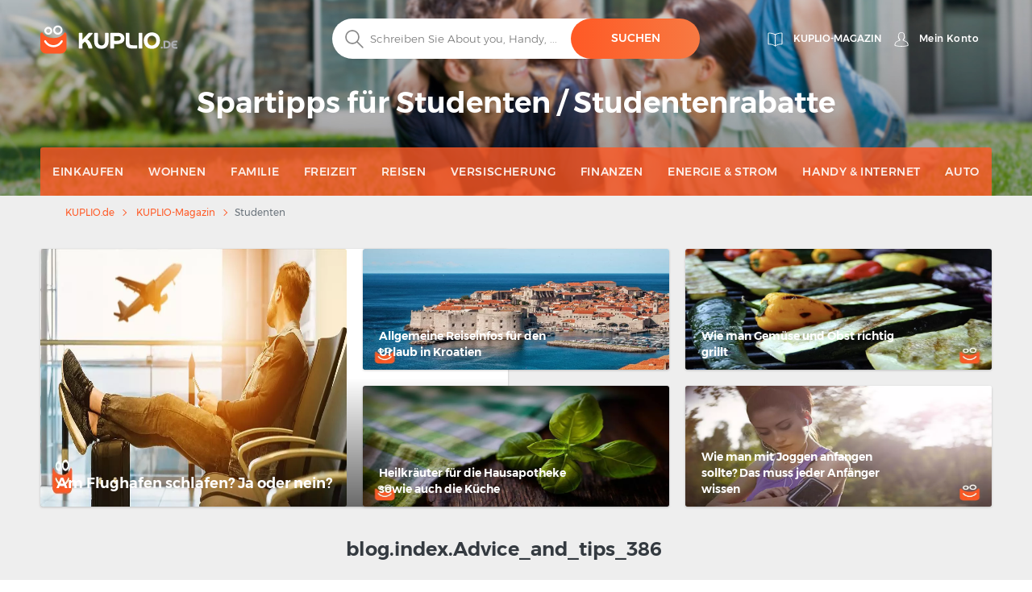

--- FILE ---
content_type: text/html; charset=UTF-8
request_url: https://kuplio.de/blog/studenten
body_size: 15633
content:
<!DOCTYPE html>
    

<html lang="de-DE">

<head>
        <link rel="canonical" href="https://kuplio.de/blog/studenten" />
            <meta name="description" content="">
    <title></title>
    <meta charset="utf-8">
    <meta http-equiv="X-UA-Compatible" content="IE=edge">
    <meta name="viewport" content="width=device-width, initial-scale=1">
    <meta name="include_mode" content="async" />
                    
    <link rel="icon" type="image/x-icon" href="/assets/images/favicon.ico">

    <style>
        
        @font-face {
            font-family: "Montserrat";
            font-style: normal;
            font-weight: 300;
            src: url("/assets/fonts/de/Montserrat-Light.de.woff2") format("woff2"), url("/assets/fonts/de/Montserrat-Light.de.woff") format("woff");
            font-display: fallback;
        }

        @font-face {
            font-family: "Montserrat";
            font-style: normal;
            font-weight: 400;
            src: url("/assets/fonts/de/Montserrat-Regular.de.woff2") format("woff2"), url("/assets/fonts/de/Montserrat-Regular.de.woff") format("woff");
            font-display: fallback;
        }

        @font-face {
            font-family: "Montserrat";
            font-style: normal;
            font-weight: 500;
            src: url("/assets/fonts/de/Montserrat-Medium.de.woff2") format("woff2"), url("/assets/fonts/de/Montserrat-Medium.de.woff") format("woff");
            font-display: fallback;
        }

        @font-face {
            font-family: "Montserrat";
            font-style: normal;
            font-weight: 700;
            src: url("/assets/fonts/de/Montserrat-SemiBold.de.woff2") format("woff2"), url("/assets/fonts/de/Montserrat-SemiBold.de.woff") format("woff");
            font-display: fallback;
        }

        @font-face {
            font-family: "Montserrat";
            font-style: normal;
            font-weight: 800;
            src: url("/assets/fonts/de/Montserrat-Bold.de.woff2") format("woff2"), url("/assets/fonts/de/Montserrat-Bold.de.woff") format("woff");
            font-display: fallback;
        }
    </style>


    
    
                <!-- Google Tag Manager -->
        <script>window.addEventListener('load', function(){setTimeout(function(){(function(w,d,s,l,i){w[l]=w[l]||[];w[l].push({'gtm.start':
                        new Date().getTime(),event:'gtm.js'});var f=d.getElementsByTagName(s)[0],
                    j=d.createElement(s),dl=l!='dataLayer'?'&l='+l:'';j.async=true;j.src=
                    'https://www.googletagmanager.com/gtm.js?id='+i+dl;f.parentNode.insertBefore(j,f);})(window,document,'script','dataLayer','GTM-P6VLGJH');}, 3000);
            });</script><script async src='https://www.googletagmanager.com/gtag/js?id=UA-55732964-7'></script>
                    <script>
                    window.dataLayer = window.dataLayer || [];
                    function gtag(){dataLayer.push(arguments);}
                    gtag('js', new Date());
                    gtag('config', 'UA-55732964-7');
                    </script>
        <!-- End Google Tag Manager -->
        
        <link rel="stylesheet" href="/build/global.9bea14b6.css">
    
    
    
    <script type="text/javascript">
        const currentLocale = 'de';
    </script>
</head>

<body class=blog_frontend_index>
                <!-- Google Tag Manager (noscript) -->
        <noscript><iframe src='https://www.googletagmanager.com/ns.html?id=GTM-P6VLGJH'
height='0' width='0' style='display:none;visibility:hidden'></iframe></noscript>
        <!-- End Google Tag Manager (noscript) -->
        
    
        <div class="modal fade" id="modal-show-sale"></div>
        <div class="modal fade person-conditions-modal" id="person-conditions-modal"></div>
    <div class="modal fade person-conditions-send-modal" id="person-conditions-send-modal"></div>
            <header>
    
    <style scoped>
        .header-container {
            background-image: url('/assets/images/de/categories/8abed522f59fb490f5b7c14ca8053823.jpg'), url('/assets/images/de/categories/8abed522f59fb490f5b7c14ca8053823.jpg');
        }

    </style>

    <div class="header-container background">
        <div class="container">

                        
<div class="row nav-header pt-lg-4">
    <div class="col-7 col-sm-6 col-lg-3 brand-logo">
        <a href="/"
           class="svg logo-w-medium">
            <img src="/assets/images/de/svg/logo/kuplio_white.svg"
                 alt="__kuplio_white" loading="lazy"
                 class="object light " loading="lazy">
            <img src="/assets/images/de/svg/logo/kuplio_black.svg"
                 alt="__kuplio_black" loading="lazy"
                 class="object dark " loading="lazy">
        </a>
    </div>

            <div class="col-5 col-sm-6 col-lg-4 offset-lg-5 header-right">
            <div class="d-none d-lg-flex">
                                    <a href="/blog" class="s31-header-icon" alt="Kuplio-Magazin">
                        <svg width="19px" height="18px" class="s31-noHover" viewBox="0 0 19 18" version="1.1" role="img" aria-label="[title]">
                            <title>Kuplio-Magazin</title>
                            <g id="Desktop" stroke="none" stroke-width="1" fill="none" fill-rule="evenodd" stroke-linejoin="round">
                                <g id="KUPLIO---Header---Vyhledávač" transform="translate(-1215.000000, -36.000000)" stroke="#FFFFFF">
                                    <g id="v5" transform="translate(1216.000000, 28.000000)">
                                        <g id="Group-9" transform="translate(0.000000, 9.000000)">
                                            <path d="M8.50464067,2.00118412 C4.20027855,-0.475322841 0.0236768802,0.0759696379 0.0236768802,0.0759696379 L0.0236768802,13.8653847 C4.77377994,13.454354 7.86588579,15.6166688 8.5,16.190549 L8.5,16.1988833 C8.50146797,16.1975574 8.5031727,16.1960421 8.50464067,16.1947162 C8.50610864,16.1960421 8.50781337,16.1975574 8.50928134,16.1988833 L8.50928134,16.190549 C9.14334819,15.6166688 12.2355014,13.454354 16.9856045,13.8653847 L16.9856045,0.0759696379 C16.9856045,0.0759696379 12.8090028,-0.475322841 8.50464067,2.00118412 Z" id="Stroke-3"></path>
                                            <path d="M8.52810446,1.99736741 C8.52810446,10.6817117 8.52810446,15.3992559 8.52810446,16.15" id="Stroke-7" stroke-linecap="round"></path>
                                        </g>
                                    </g>
                                </g>
                            </g>
                        </svg>
                        <span class="header-link">Kuplio-Magazin</span>
                    </a>
                

                <div class="body-user d-inline-block">
                                        <a href="#" class="popup-login btn p-0 text-center align-middle s31-noHover"
                       data-content=" "
                       data-placement="bottom"
                       data-toggle="popover"
                       alt="Mein Konto">
                        <svg id="account" version="1.1" id="Layer_1" x="0px" y="0px" class="s31-noHover" width="18px" height="18px"
                              viewBox="0 0 18 18" style="enable-background:new 0 0 18 18;" xml:space="preserve"  role="img" aria-label="[title]">
                              <title>Mein Konto</title>
                              <style type="text/css">
                                   .ava0{fill-rule:evenodd;clip-rule:evenodd;fill:#fff;}
                              </style>
                              <g id="Page-1">
                                   <g id="Artboard" transform="translate(-299.000000, -52.000000)">
                                        <g id="Fill-1">
                                             <path id="path-1_00000052095948971941674520000008342075283685877383_" class="ava0" d="M308,69.1c2,0,4.2-0.2,7.1-0.7
                                                  c0.3-0.1,0.6-0.2,0.6-0.4c0-0.1,0-0.1,0-0.2v-0.1c0-1-0.4-1.9-1.1-2.9c-0.6-0.7-1.5-1.1-2.6-1.5c-0.8-0.3-1.6-0.7-2.3-1.2
                                                  l-0.4-0.3l0.3-0.4c0.4-0.4,0.6-0.9,0.8-1.5l0-0.1l0.1-0.1c0.4-0.4,0.9-1.2,0.9-1.9c0-0.2,0-0.4,0-0.4l-0.3,0l0-2
                                                  c0,0,0-1.1-0.7-1.8c-0.5-0.5-1.3-0.8-2.3-0.8c-1,0-1.7,0.3-2.3,0.8c-0.7,0.7-0.7,1.8-0.7,1.8l0,2l-0.3,0c0,0.1,0,0.2,0,0.4
                                                  c0,0.7,0.4,1.5,0.9,1.9l0.1,0.1l0,0.1c0.1,0.6,0.4,1.1,0.8,1.5l0.3,0.4l-0.5,0.3c-0.7,0.5-1.5,0.8-2.3,1.1c-1,0.4-2,0.8-2.6,1.5
                                                  c-0.7,0.9-1.1,1.9-1.1,2.9v0.1c0,0.1,0,0.1,0,0.2c0,0.2,0.3,0.3,0.7,0.4C303.8,68.9,306,69.1,308,69.1 M308,69.9
                                                  c-2,0-4.3-0.2-7.2-0.7c-0.4-0.1-1.3-0.3-1.3-1.1c0-0.1,0-0.2,0-0.2v-0.1c0-1.2,0.4-2.3,1.2-3.4c0.7-0.9,1.8-1.3,2.9-1.8
                                                  c0.6-0.3,1.3-0.5,1.8-0.8c-0.3-0.4-0.5-0.9-0.6-1.4c-0.5-0.5-1-1.5-1-2.4c0-0.5,0-0.8,0.3-1.1c0,0,0,0,0.1-0.1l0-1.3
                                                  c0,0,0-1.4,1-2.4c0.7-0.7,1.6-1,2.9-1c1.2,0,2.2,0.3,2.9,1c1,1,1,2.3,1,2.4l0,1.3c0,0,0.1,0,0.1,0.1c0.2,0.2,0.3,0.6,0.3,1.1
                                                  c0,0.9-0.5,1.8-1,2.4c-0.1,0.5-0.3,1-0.6,1.4c0.5,0.3,1.2,0.6,1.8,0.8c1.1,0.4,2.2,0.9,2.9,1.8c0.8,1.1,1.2,2.2,1.2,3.4v0.1
                                                  c0,0.1,0,0.2,0,0.2c0,0.8-0.9,1-1.3,1.1C312.3,69.7,310.1,69.9,308,69.9C308,69.9,308,69.9,308,69.9z"/>
                                        </g>
                                   </g>
                              </g>
                        </svg>
                        <span class="header-link">Mein Konto</span>
                    </a>
                                </div>
                            </div>
            <div class="d-block d-lg-none">
                <a class="search-icon align-middle">
                    <img src="/assets/images/de/svg/global/Search%20Grey.svg"
                         alt="__search_grey" class="object icon i-m"
                         loading="lazy" width="24" height="24">
                </a>
                <div class="nav-toggler-search-icon d-none align-middle">
                    <span></span>
                    <span></span>
                    <span></span>
                    <span></span>
                </div>
                <a id="profile-main-header"
                   class="profile  mr-lg-3">
                    <img src="/assets/images/de/svg/global/Avatar.svg"
                         class="object icon" loading="lazy"
                         width="24" height="24">
                    <img src="/assets/images/de/svg/global/Avatar%20Grey.svg"
                         class="object icon sticky-icon" loading="lazy"
                         width="24" height="24">
                </a>
                 <a class="searcher-mobile" href="/browser-erweiterung" alt="Vyhledávač">
                    <svg width="28px" height="28px" class="s31-noHover" viewBox="0 0 17 18" version="1.1" xmlns="http://www.w3.org/2000/svg" xmlns:xlink="http://www.w3.org/1999/xlink">
                        <g id="Desktop" stroke="none" stroke-width="1" fill="none" fill-rule="evenodd">
                            <path d="M13.8615909,5.22265909 C13.8615909,5.22265909 12.4877273,8.44743182 7.53045455,8.44743182 C2.25818182,8.44743182 1.13204545,5.22265909 1.13204545,5.22265909 C0.506818182,5.22265909 3.70370401e-13,5.72947727 3.70370401e-13,6.35493182 L3.70370401e-13,14.0928864 C3.70370401e-13,15.8490227 1.42340909,17.2728864 3.17977273,17.2728864 L11.8140909,17.2728864 C13.5702273,17.2728864 14.9936364,15.8490227 14.9936364,14.0928864 L14.9936364,6.35493182 C14.9936364,5.72947727 14.4868182,5.22265909 13.8615909,5.22265909" id="Fill-1" stroke="#FFFFFF" stroke-linecap="round"></path>
                            <path d="M12.9057707,10.9345059 C11.7809612,12.826719 9.71614558,14 7.50391034,14 C5.28697273,14 3.21745476,12.8212777 2.09452613,10.9213561 C1.95768684,10.6901007 1.96379994,10.3887886 2.14930888,10.1940352 C2.4420321,9.88682835 2.91532677,9.96187298 3.11024047,10.2962864 C4.01615421,11.849325 5.6998418,12.8142494 7.50391034,12.8142494 C9.30821401,12.8142494 10.9916665,11.849325 11.8978153,10.2962864 C12.0663957,10.0067637 12.4435267,9.91176765 12.7322529,10.0908772 C13.0151011,10.2661325 13.0752916,10.6495177 12.9057707,10.9345059" id="Fill-4" fill="#FFFFFF"></path>
                            <path d="M10.4999545,0.972299644 C9.6575446,0.972299644 8.97229588,1.65773337 8.97229588,2.4998928 C8.97229588,3.34226663 9.6575446,4.02770036 10.4999545,4.02770036 C11.3423645,4.02770036 12.0276132,3.34226663 12.0276132,2.4998928 C12.0276132,1.65773337 11.3423645,0.972299644 10.4999545,0.972299644 M10.4999545,5 C9.12130961,5 7.99995455,3.87847862 7.99995455,2.4998928 C7.99995455,1.12152138 9.12130961,0 10.4999545,0 C11.8785995,0 12.9999545,1.12152138 12.9999545,2.4998928 C12.9999545,3.87847862 11.8785995,5 10.4999545,5" id="Fill-6" fill="#FFFFFF"></path>
                            <path d="M4.99995455,1.91992495 C4.40435661,1.91992495 3.91992615,2.4045337 3.91992615,3.00010143 C3.91992615,3.5954663 4.40435661,4.08007505 4.99995455,4.08007505 C5.59555248,4.08007505 6.07998295,3.5954663 6.07998295,3.00010143 C6.07998295,2.4045337 5.59555248,1.91992495 4.99995455,1.91992495 M4.99995455,5 C3.89700293,5 2.99995455,4.10279426 2.99995455,3.00010143 C2.99995455,1.89720574 3.89700293,1 4.99995455,1 C6.10290616,1 6.99995455,1.89720574 6.99995455,3.00010143 C6.99995455,4.10279426 6.10290616,5 4.99995455,5" id="Fill-8" fill="#FFFFFF"></path>
                        </g>
                    </svg>
                </a>
                                <div id="nav-toggler-header" class="nav-toggler-profile d-none align-middle">
                    <span></span>
                    <span></span>
                    <span></span>
                    <span></span>
                </div>
                <div id="nav-toggler-icon"
                     class="nav-toggler align-middle blog">
                    <span></span>
                    <span></span>
                    <span></span>
                    <span></span>
                </div>
            </div>
        </div>
    </div>

                        <div class="row row-center mt-lg-56-neg">
                <div class="col-12 p-0 order-2 order-lg-1 text-center">
                    <form class="search-form pt-1 pt-lg-0">
                                                <div class="form-block d-flex">
                            <img src="/assets/images/de/svg/search.svg"
                                 alt="__search" class="object icon ic-red"
                                 loading="lazy" width="24" height="24">
                            <input type="text" placeholder="Schreiben Sie About you, Handy, ..."
                                   class="search"
                                   data-placeholder="Beginnen Sie hier..."
                                   data-searchPath="/searchForTypeahead"
                                   id="search-autocomplete">
                            <button type="button"
                                    class="btn btn-solid autocomplete-submit">suchen</button>
                        </div>
                    </form>
                </div>

                                    <div class="col-12 order-2 order-lg-3 mt-lg-0 text-center">
                                                    <h1 class="mt-0 mb-4 mb-lg-2 mt-lg-1 set-lh-4">
                                                                    Spartipps für Studenten / Studentenrabatte
                                                            </h1>
                                                <h2 class="subtitle">
                                                            
                                                    </h2>
                    </div>
                            </div>
            

            <div class="row menu-row">
                <nav class="main-menu blog">
                    <ul>
                                                    <li class="blog-menu justify-content-start justify-content-lg-center li-main">
                                <a href="/blog/einkaufen"
                                   class="d-inline-flex align-items-center">
                                    <span>Einkaufen</span>
                                </a>
                            </li>
                                                    <li class="blog-menu justify-content-start justify-content-lg-center li-main">
                                <a href="/blog/wohnen"
                                   class="d-inline-flex align-items-center">
                                    <span>Wohnen</span>
                                </a>
                            </li>
                                                    <li class="blog-menu justify-content-start justify-content-lg-center li-main">
                                <a href="/blog/familie"
                                   class="d-inline-flex align-items-center">
                                    <span>Familie</span>
                                </a>
                            </li>
                                                    <li class="blog-menu justify-content-start justify-content-lg-center li-main">
                                <a href="/blog/freizeit"
                                   class="d-inline-flex align-items-center">
                                    <span>Freizeit</span>
                                </a>
                            </li>
                                                    <li class="blog-menu justify-content-start justify-content-lg-center li-main">
                                <a href="/blog/reisen"
                                   class="d-inline-flex align-items-center">
                                    <span>Reisen</span>
                                </a>
                            </li>
                                                    <li class="blog-menu justify-content-start justify-content-lg-center li-main">
                                <a href="/blog/versischerung"
                                   class="d-inline-flex align-items-center">
                                    <span>Versischerung</span>
                                </a>
                            </li>
                                                    <li class="blog-menu justify-content-start justify-content-lg-center li-main">
                                <a href="/blog/finanzen"
                                   class="d-inline-flex align-items-center">
                                    <span>Finanzen</span>
                                </a>
                            </li>
                                                    <li class="blog-menu justify-content-start justify-content-lg-center li-main">
                                <a href="/blog/energie-strom"
                                   class="d-inline-flex align-items-center">
                                    <span>Energie &amp; Strom</span>
                                </a>
                            </li>
                                                    <li class="blog-menu justify-content-start justify-content-lg-center li-main">
                                <a href="/blog/handy-internet"
                                   class="d-inline-flex align-items-center">
                                    <span>Handy &amp; Internet</span>
                                </a>
                            </li>
                                                    <li class="blog-menu justify-content-start justify-content-lg-center li-main">
                                <a href="/blog/auto"
                                   class="d-inline-flex align-items-center">
                                    <span>Auto</span>
                                </a>
                            </li>
                        
                                                    <li class="special mobile d-lg-none justify-content-start justify-content-lg-center">
                                <a href="/blog/ihr-erster-besuch"
                                   class="svg">
                                    <img src="/assets/images/de/svg/wallet-kuplio.svg"
                                         alt="__wallet_kuplio"
                                         class="object icon"
                                         loading="lazy" width="24" height="24">
                                    <span class="ml-3">Ihr erster Besuch</span>
                                </a>
                                <a class="sub-link">
                                    <span class="arrow-right"></span>
                                </a>
                            </li>
                                            </ul>
                </nav>
            </div>

                        <div class="row menu-row justify-content-center bg-white shadow-sm position-fixed" id="menu-login">
            <div class="col-12 col-sm-6">
            <div class="menu-login">
                <p class="text-center h4 font-weight-bold text-dark mb-3">ANMELDUNG</p>
                <form class="login-form" action="/login" method="post">
                    <div class="row">
                        <div class="col-12 form-group">
                            <img loading="lazy" src="/assets/images/de/svg/global/Avatar%20Grey.svg" alt="__avatar_grey" class="object icon">
                            <input type="text" placeholder="Ihre E-Mail-Adresse" name="_email" loading="lazy" width="24" height="24">
                        </div>
                        <div class="col-12 form-group">
                            <img src="/assets/images/de/svg/global/Gray/Lock.svg"
                                  alt="__lock" class="object icon" loading="lazy" width="24" height="24">
                            <input type="password" placeholder="Ihr Passwort" name="_password">
                        </div>
                        <div class="col-12 form-group d-flex">
                            <input type="submit" class="btn btn-solid-l m-auto w-100" value="ANMELDUNG">
                        </div>
                        <div class="col-6 form-group">
                            <label class="checkbox">Speichern                                <input type="checkbox" id="remember_me" name="_remember_me" checked="checked">
                                <span class="checkmark"></span>
                            </label>
                        </div>
                        <div class="lostPasswordButton col-6 form-group text-right">
                            <a href="#" class="font-weight-normal text-lowercase">Passwort vergessen?</a>
                        </div>
                        <input type="hidden" name="_csrf_token" value="83cafd84f59d94d568621.dAxODIxj8OLophqfv8TUQM_umh3xbemPnqEm3NS5txA.A25jb8Qth8-F12vv4KCzJraj_V-YP4PXreMQvqXz0WFDTydY2yWY07nVQw">
                    </div>
                </form>

                <div class="login-form row">
                                        <div class="col-12">
                        <div class="lostPassword" style="display: none;">
                            <form name="request_password_reset" method="post" action="/passwortaenderung">
<input type="hidden" id="request_password_reset__token" name="request_password_reset[_token]" value="5c3587069a977fc5f249ef.VX_9LsczvZW1vog1MdENjEMKDM0ZtFdulhZSfcGUAp4.GzGvFpVVy6fg9st2Ab463yxmOpgp3xQ55nwWBZvnW9psLcpWiHXf3c_VsA" />
<div class="col-12 form-group">
    <p class="text-center mb-4 pr-1"><span class="before-line">Passwort vergessen?</span></p>
    <hr class="line">
</div>

<div class="col-12 form-group">
    <img src="/assets/images/de/svg/global/Avatar%20Grey.svg" alt="__avatar_grey" class="object icon" loading="lazy" width="24" height="24">
    <input type="text" id="request_password_reset_email" name="request_password_reset[email]" required="required" placeholder="E-Mail-Adresse" />
</div>

<div class="col-12 form-group d-flex">
    <input type="submit" class="btn btn-solid-l m-auto w-100" value="Senden"/>
</div>
</form>
                        </div>
                    </div>
                    <div class="col-12">
                        <p class="text-center mb-4"><span class="before-line">Noch kein Konto?</span></p>
                        <hr class="line">
                    </div>
                    <div class="col-12 form-group d-flex">
                        <a href="/registrierung" class="btn btn-solid-l m-auto w-100">REGISTRIERUNG</a>
                    </div>
                </div>
            </div>
        </div>
    </div>

            <div class="row menu-row justify-content-center bg-white position-fixed shadow-sm" id="menu-search">
                <div class="col-12 p-0">
                    <div class="menu-search">
                        <form class="search-form pt-1">
                            <div class="form-block m-0 text-center">
                                <img src="/assets/images/de/svg/search.svg"
                                     alt="__search" class="object icon ic-red"
                                     loading="lazy" width="24" height="24">
                                <input type="text"
                                       placeholder="__blog.header_Write_Alza.cz,_mobiles,_Kasa.cz_..."
                                       class="search"
                                       data-placeholder="__blog.header_Start_here..."
                                       id="search-autocomplete-mobile">
                                <button class="btn btn-solid">__blog.header_Search</button>
                            </div>
                        </form>
                    </div>
                </div>
            </div>
        </div>
    </div>
</header>



    <div id="eshops-menu-container" class="d-none mega-menu shadow-lg">
        <section class="py-4">
            <div class="container container-swiper">
                <div class="row">
                    <div class="col-12 text-center">
                        <p class="h6 font-weight-bold">Beste Shops</p>
                    </div>
                </div>

                <div class="row inside-padding-for-swiper-no-controls">
                    <div id="top-eshops-menu" class="swiper swiper-top-dropdown-coupons dropdown-swiper">
                        <div class="swiper-wrapper">
                                                            <div class="swiper-slide brand item ppc-counter" data-id="64" data-type="Eshop">
                                    <a href="/gutscheine/aboutyou">
                                        <div class="panel">
                                                                                        
                                            <picture>
                                                                                                    <source srcset="/assets/images/de/eshops/4f2d2ffed57bbc7bb2f216fd834974e3.webp" type="image/webp">
                                                                                                <img alt="Alle Rabattcodes About You"
                                                        src="/assets/images/de/eshops/4f2d2ffed57bbc7bb2f216fd834974e3.jpg"
                                                        class="img-fluid" loading="lazy" width="94" height="94">
                                            </picture>
                                        </div>
                                    </a>
                                </div>
                                                            <div class="swiper-slide brand item ppc-counter" data-id="12" data-type="Eshop">
                                    <a href="/gutscheine/bonprix">
                                        <div class="panel">
                                                                                        
                                            <picture>
                                                                                                <img alt="Alle Rabattcodes bonprix"
                                                        src="/assets/images/de/eshops/3bba0d514b1dde48cf29398da2d7fbba.webp"
                                                        class="img-fluid" loading="lazy" width="94" height="94">
                                            </picture>
                                        </div>
                                    </a>
                                </div>
                                                            <div class="swiper-slide brand item ppc-counter" data-id="23" data-type="Eshop">
                                    <a href="/gutscheine/douglas">
                                        <div class="panel">
                                                                                        
                                            <picture>
                                                                                                    <source srcset="/assets/images/de/eshops/douglas_neu.webp" type="image/webp">
                                                                                                <img alt="Alle Rabattcodes Douglas"
                                                        src="/assets/images/de/eshops/douglas_neu.jpg"
                                                        class="img-fluid" loading="lazy" width="94" height="94">
                                            </picture>
                                        </div>
                                    </a>
                                </div>
                                                            <div class="swiper-slide brand item ppc-counter" data-id="652" data-type="Eshop">
                                    <a href="/gutscheine/eschuhe">
                                        <div class="panel">
                                                                                        
                                            <picture>
                                                                                                <img alt="Alle Rabattcodes Eschuhe"
                                                        src="/assets/images/de/eshops/12ff08cde16b625e988807c56e14f6ce.webp"
                                                        class="img-fluid" loading="lazy" width="94" height="94">
                                            </picture>
                                        </div>
                                    </a>
                                </div>
                                                            <div class="swiper-slide brand item ppc-counter" data-id="160" data-type="Eshop">
                                    <a href="/gutscheine/globus-baumarkt">
                                        <div class="panel">
                                                                                        
                                            <picture>
                                                                                                    <source srcset="/assets/images/de/eshops/globusbaumarkt.webp" type="image/webp">
                                                                                                <img alt="Alle Rabattcodes Globus Baumarkt"
                                                        src="/assets/images/de/eshops/globusbaumarkt.jpg"
                                                        class="img-fluid" loading="lazy" width="94" height="94">
                                            </picture>
                                        </div>
                                    </a>
                                </div>
                                                            <div class="swiper-slide brand item ppc-counter" data-id="141" data-type="Eshop">
                                    <a href="/gutscheine/hoeffner">
                                        <div class="panel">
                                                                                        
                                            <picture>
                                                                                                    <source srcset="/assets/images/de/eshops/hoffner.webp" type="image/webp">
                                                                                                <img alt="Alle Rabattcodes Höffner"
                                                        src="/assets/images/de/eshops/hoffner.jpg"
                                                        class="img-fluid" loading="lazy" width="94" height="94">
                                            </picture>
                                        </div>
                                    </a>
                                </div>
                                                            <div class="swiper-slide brand item ppc-counter" data-id="35" data-type="Eshop">
                                    <a href="/gutscheine/home24">
                                        <div class="panel">
                                                                                        
                                            <picture>
                                                                                                    <source srcset="/assets/images/de/eshops/home24.webp" type="image/webp">
                                                                                                <img alt="Alle Rabattcodes Home24"
                                                        src="/assets/images/de/eshops/home24.jpg"
                                                        class="img-fluid" loading="lazy" width="94" height="94">
                                            </picture>
                                        </div>
                                    </a>
                                </div>
                                                            <div class="swiper-slide brand item ppc-counter" data-id="116" data-type="Eshop">
                                    <a href="/gutscheine/notino">
                                        <div class="panel">
                                                                                        
                                            <picture>
                                                                                                <img alt="Alle Rabattcodes Notino"
                                                        src="/assets/images/de/eshops/d0b3ea2341040e1c34830ef84ae71c09.webp"
                                                        class="img-fluid" loading="lazy" width="94" height="94">
                                            </picture>
                                        </div>
                                    </a>
                                </div>
                                                            <div class="swiper-slide brand item ppc-counter" data-id="50" data-type="Eshop">
                                    <a href="/gutscheine/shop-apotheke">
                                        <div class="panel">
                                                                                        
                                            <picture>
                                                                                                <img alt="Alle Rabattcodes Shop Apotheke"
                                                        src="/assets/images/de/eshops/f356df40c714d62dc12debda34d4e540.webp"
                                                        class="img-fluid" loading="lazy" width="94" height="94">
                                            </picture>
                                        </div>
                                    </a>
                                </div>
                                                            <div class="swiper-slide brand item ppc-counter" data-id="30" data-type="Eshop">
                                    <a href="/gutscheine/tchibo">
                                        <div class="panel">
                                                                                        
                                            <picture>
                                                                                                <img alt="Alle Rabattcodes Tchibo"
                                                        src="/assets/images/de/eshops/9c03d7e86177f4a7066f7774afcccf97.webp"
                                                        class="img-fluid" loading="lazy" width="94" height="94">
                                            </picture>
                                        </div>
                                    </a>
                                </div>
                                                            <div class="swiper-slide brand item ppc-counter" data-id="27" data-type="Eshop">
                                    <a href="/gutscheine/zooplus">
                                        <div class="panel">
                                                                                        
                                            <picture>
                                                                                                <img alt="Alle Rabattcodes Zooplus"
                                                        src="/assets/images/de/eshops/4b3f4f5c661ad913d304f5164bbea4aa.webp"
                                                        class="img-fluid" loading="lazy" width="94" height="94">
                                            </picture>
                                        </div>
                                    </a>
                                </div>
                                                            <div class="swiper-slide brand item ppc-counter" data-id="1199" data-type="Eshop">
                                    <a href="/gutscheine/ninjakitchen">
                                        <div class="panel">
                                                                                        
                                            <picture>
                                                                                                    <source srcset="/assets/images/de/eshops/Logo_ninja_de.webp" type="image/webp">
                                                                                                <img alt="Alle Rabattcodes Ninja Kitchen"
                                                        src="/assets/images/de/eshops/Logo_ninja_de.jpg"
                                                        class="img-fluid" loading="lazy" width="94" height="94">
                                            </picture>
                                        </div>
                                    </a>
                                </div>
                                                    </div>
                    </div>
                </div>
            </div>

            <div class="container">
                <div class="row pt-3 shop-list">
                                                                        <div class="col-2 step-single">
                            <ul>
                                                <li>
                            <a href="/gutscheine/adidas">Adidas
                                (9)</a></li>
                                                                                            <li>
                            <a href="/gutscheine/alternate">Alternate
                                (7)</a></li>
                                                                                            <li>
                            <a href="/gutscheine/aosom">Aosom
                                (3)</a></li>
                                                                                            <li>
                            <a href="/gutscheine/asviva">Asviva
                                (5)</a></li>
                                                                                            <li>
                            <a href="/gutscheine/babymarkt">Babymarkt
                                (16)</a></li>
                                                    </ul>
                            </div>
                                                                                                <div class="col-2 step-single">
                            <ul>
                                                <li>
                            <a href="/gutscheine/baur">Baur
                                (18)</a></li>
                                                                                            <li>
                            <a href="/gutscheine/bilderwelten">Bilderwelten
                                (2)</a></li>
                                                                                            <li>
                            <a href="/gutscheine/buerostuhl24">Buerostuhl 24
                                (3)</a></li>
                                                                                            <li>
                            <a href="/gutscheine/caro-moebel">CARO-Möbel
                                (7)</a></li>
                                                                                            <li>
                            <a href="/gutscheine/christ">Christ
                                (7)</a></li>
                                                    </ul>
                            </div>
                                                                                                <div class="col-2 step-single">
                            <ul>
                                                <li>
                            <a href="/gutscheine/computeruniverse">Computeruniverse
                                (8)</a></li>
                                                                                            <li>
                            <a href="/gutscheine/docmorris">DocMorris
                                (6)</a></li>
                                                                                            <li>
                            <a href="/gutscheine/eis">Eis
                                (22)</a></li>
                                                                                            <li>
                            <a href="/gutscheine/emp">EMP
                                (13)</a></li>
                                                                                            <li>
                            <a href="/gutscheine/gymondo">Gymondo
                                (1)</a></li>
                                                    </ul>
                            </div>
                                                                                                <div class="col-2 step-single">
                            <ul>
                                                <li>
                            <a href="/gutscheine/hm">H&amp;M
                                (6)</a></li>
                                                                                            <li>
                            <a href="/gutscheine/happysocks">Happy Socks
                                (4)</a></li>
                                                                                            <li>
                            <a href="/gutscheine/heine">Heine
                                (8)</a></li>
                                                                                            <li>
                            <a href="/gutscheine/hellweg">Hellweg
                                (2)</a></li>
                                                                                            <li>
                            <a href="/gutscheine/hunkemoller">Hunkemöller
                                (11)</a></li>
                                                    </ul>
                            </div>
                                                                                                <div class="col-2 step-single">
                            <ul>
                                                <li>
                            <a href="/gutscheine/lidl">Lidl
                                (1)</a></li>
                                                                                            <li>
                            <a href="/gutscheine/mediamarkt">MediaMarkt
                                (8)</a></li>
                                                                                            <li>
                            <a href="/gutscheine/medimops">Medimops
                                (12)</a></li>
                                                                                            <li>
                            <a href="/gutscheine/medion">Medion
                                (7)</a></li>
                                                                                            <li>
                            <a href="/gutscheine/misterspex">Mister Spex
                                (6)</a></li>
                                                    </ul>
                            </div>
                                                                                                <div class="col-2 step-single">
                            <ul>
                                                <li>
                            <a href="/gutscheine/notebooksbilliger">Notebooksbilliger
                                (6)</a></li>
                                                                                            <li>
                            <a href="/gutscheine/otto">Otto
                                (17)</a></li>
                                                                                            <li>
                            <a href="/gutscheine/peterhahn">Peter Hahn
                                (15)</a></li>
                                                                                            <li>
                            <a href="/gutscheine/playmobil">Playmobil
                                (2)</a></li>
                                                                                            <li>
                            <a href="/gutscheine/quelle">Quelle
                                (10)</a></li>
                                                    </ul>
                            </div>
                                                            </div>

                <div class="row m-auto">
                    <div class="col-12 text-center">
                        <a href="/shops?show=list"
                           class="btn btn-transparent-m hover-txt width-auto">
                            Alle Shops anzeigen</a>
                    </div>
                </div>
            </div>
        </section>
    </div>

    <div id="brands-menu-container" class="d-none mega-menu shadow-lg">
        <section class="py-4">
            <div class="container container-swiper">
                <div class="row">
                    <div class="col-12 text-center">
                        <p class="h6 font-weight-bold">TOP Marken</p>
                    </div>
                </div>

                <div class="row inside-padding-for-swiper-no-controls">
                    <div id="top-brands-menu" class="swiper swiper-top-dropdown-coupons dropdown-swiper">
                        <div class="swiper-wrapper">
                                                    </div>
                    </div>
                </div>
            </div>

            <div class="container">
                <div class="row pt-3">
                                    </div>
            </div>
            <div class="row m-auto">
                <div class="col-12 text-center">
                    <a href="/marken?show=list"
                       class="btn btn-transparent-m hover-txt width-auto">Alle Marken anzeigen</a>
                </div>
            </div>
        </section>
    </div>

    <div id="coupons-menu-container" class="mega-menu d-none shadow-lg">
        <section class="pt-4">
            <div class="container container-swiper">
                <div class="row">
                    <div class="col-12 text-center">
                        <p class="h6 font-weight-bold">Beste Shops</p>
                    </div>
                </div>

                <div class="row inside-padding-for-swiper-no-controls">
                    <div id="top-eshops-menu-coupons" class="swiper swiper-top-dropdown-coupons dropdown-swiper">
                        <div class="swiper-wrapper">
                                                    <div class="swiper-slide brand item ppc-counter" data-id="64" data-type="Eshop">
                                <a href="/gutscheine/aboutyou">
                                    <div class="panel">
                                                                                    
                                            <picture>
                                                                                                    <source srcset="/assets/images/de/eshops/4f2d2ffed57bbc7bb2f216fd834974e3.webp" type="image/webp">
                                                                                                <img alt="Alle Rabattcodes About You"
                                                        src="/assets/images/de/eshops/4f2d2ffed57bbc7bb2f216fd834974e3.jpg"
                                                        class="img-fluid" loading="lazy" width="94" height="94">
                                            </picture>
                                    </div>
                                </a>
                            </div>
                                                    <div class="swiper-slide brand item ppc-counter" data-id="12" data-type="Eshop">
                                <a href="/gutscheine/bonprix">
                                    <div class="panel">
                                                                                    
                                            <picture>
                                                                                                <img alt="Alle Rabattcodes bonprix"
                                                        src="/assets/images/de/eshops/3bba0d514b1dde48cf29398da2d7fbba.webp"
                                                        class="img-fluid" loading="lazy" width="94" height="94">
                                            </picture>
                                    </div>
                                </a>
                            </div>
                                                    <div class="swiper-slide brand item ppc-counter" data-id="23" data-type="Eshop">
                                <a href="/gutscheine/douglas">
                                    <div class="panel">
                                                                                    
                                            <picture>
                                                                                                    <source srcset="/assets/images/de/eshops/douglas_neu.webp" type="image/webp">
                                                                                                <img alt="Alle Rabattcodes Douglas"
                                                        src="/assets/images/de/eshops/douglas_neu.jpg"
                                                        class="img-fluid" loading="lazy" width="94" height="94">
                                            </picture>
                                    </div>
                                </a>
                            </div>
                                                    <div class="swiper-slide brand item ppc-counter" data-id="652" data-type="Eshop">
                                <a href="/gutscheine/eschuhe">
                                    <div class="panel">
                                                                                    
                                            <picture>
                                                                                                <img alt="Alle Rabattcodes Eschuhe"
                                                        src="/assets/images/de/eshops/12ff08cde16b625e988807c56e14f6ce.webp"
                                                        class="img-fluid" loading="lazy" width="94" height="94">
                                            </picture>
                                    </div>
                                </a>
                            </div>
                                                    <div class="swiper-slide brand item ppc-counter" data-id="160" data-type="Eshop">
                                <a href="/gutscheine/globus-baumarkt">
                                    <div class="panel">
                                                                                    
                                            <picture>
                                                                                                    <source srcset="/assets/images/de/eshops/globusbaumarkt.webp" type="image/webp">
                                                                                                <img alt="Alle Rabattcodes Globus Baumarkt"
                                                        src="/assets/images/de/eshops/globusbaumarkt.jpg"
                                                        class="img-fluid" loading="lazy" width="94" height="94">
                                            </picture>
                                    </div>
                                </a>
                            </div>
                                                    <div class="swiper-slide brand item ppc-counter" data-id="141" data-type="Eshop">
                                <a href="/gutscheine/hoeffner">
                                    <div class="panel">
                                                                                    
                                            <picture>
                                                                                                    <source srcset="/assets/images/de/eshops/hoffner.webp" type="image/webp">
                                                                                                <img alt="Alle Rabattcodes Höffner"
                                                        src="/assets/images/de/eshops/hoffner.jpg"
                                                        class="img-fluid" loading="lazy" width="94" height="94">
                                            </picture>
                                    </div>
                                </a>
                            </div>
                                                    <div class="swiper-slide brand item ppc-counter" data-id="35" data-type="Eshop">
                                <a href="/gutscheine/home24">
                                    <div class="panel">
                                                                                    
                                            <picture>
                                                                                                    <source srcset="/assets/images/de/eshops/home24.webp" type="image/webp">
                                                                                                <img alt="Alle Rabattcodes Home24"
                                                        src="/assets/images/de/eshops/home24.jpg"
                                                        class="img-fluid" loading="lazy" width="94" height="94">
                                            </picture>
                                    </div>
                                </a>
                            </div>
                                                    <div class="swiper-slide brand item ppc-counter" data-id="116" data-type="Eshop">
                                <a href="/gutscheine/notino">
                                    <div class="panel">
                                                                                    
                                            <picture>
                                                                                                <img alt="Alle Rabattcodes Notino"
                                                        src="/assets/images/de/eshops/d0b3ea2341040e1c34830ef84ae71c09.webp"
                                                        class="img-fluid" loading="lazy" width="94" height="94">
                                            </picture>
                                    </div>
                                </a>
                            </div>
                                                    <div class="swiper-slide brand item ppc-counter" data-id="50" data-type="Eshop">
                                <a href="/gutscheine/shop-apotheke">
                                    <div class="panel">
                                                                                    
                                            <picture>
                                                                                                <img alt="Alle Rabattcodes Shop Apotheke"
                                                        src="/assets/images/de/eshops/f356df40c714d62dc12debda34d4e540.webp"
                                                        class="img-fluid" loading="lazy" width="94" height="94">
                                            </picture>
                                    </div>
                                </a>
                            </div>
                                                    <div class="swiper-slide brand item ppc-counter" data-id="30" data-type="Eshop">
                                <a href="/gutscheine/tchibo">
                                    <div class="panel">
                                                                                    
                                            <picture>
                                                                                                <img alt="Alle Rabattcodes Tchibo"
                                                        src="/assets/images/de/eshops/9c03d7e86177f4a7066f7774afcccf97.webp"
                                                        class="img-fluid" loading="lazy" width="94" height="94">
                                            </picture>
                                    </div>
                                </a>
                            </div>
                                                    <div class="swiper-slide brand item ppc-counter" data-id="27" data-type="Eshop">
                                <a href="/gutscheine/zooplus">
                                    <div class="panel">
                                                                                    
                                            <picture>
                                                                                                <img alt="Alle Rabattcodes Zooplus"
                                                        src="/assets/images/de/eshops/4b3f4f5c661ad913d304f5164bbea4aa.webp"
                                                        class="img-fluid" loading="lazy" width="94" height="94">
                                            </picture>
                                    </div>
                                </a>
                            </div>
                                                    <div class="swiper-slide brand item ppc-counter" data-id="1199" data-type="Eshop">
                                <a href="/gutscheine/ninjakitchen">
                                    <div class="panel">
                                                                                    
                                            <picture>
                                                                                                    <source srcset="/assets/images/de/eshops/Logo_ninja_de.webp" type="image/webp">
                                                                                                <img alt="Alle Rabattcodes Ninja Kitchen"
                                                        src="/assets/images/de/eshops/Logo_ninja_de.jpg"
                                                        class="img-fluid" loading="lazy" width="94" height="94">
                                            </picture>
                                    </div>
                                </a>
                            </div>
                                                </div>
                    </div>
                    <div class="swiper-pagination swiper-pagination-top-dropdown-coupons"></div>
                </div>
            </div>

            <div class="container">
                <div class="row pt-3 shop-list">
                                                                        <div class="col-2 step-single">
                            <ul>
                                                <li>
                            <a href="/gutscheine/adidas">Adidas
                                (9)</a></li>
                                                                                            <li>
                            <a href="/gutscheine/alternate">Alternate
                                (7)</a></li>
                                                                                            <li>
                            <a href="/gutscheine/aosom">Aosom
                                (3)</a></li>
                                                                                            <li>
                            <a href="/gutscheine/asviva">Asviva
                                (5)</a></li>
                                                                                            <li>
                            <a href="/gutscheine/babymarkt">Babymarkt
                                (16)</a></li>
                                                    </ul>
                            </div>
                                                                                                <div class="col-2 step-single">
                            <ul>
                                                <li>
                            <a href="/gutscheine/baur">Baur
                                (18)</a></li>
                                                                                            <li>
                            <a href="/gutscheine/bilderwelten">Bilderwelten
                                (2)</a></li>
                                                                                            <li>
                            <a href="/gutscheine/buerostuhl24">Buerostuhl 24
                                (3)</a></li>
                                                                                            <li>
                            <a href="/gutscheine/caro-moebel">CARO-Möbel
                                (7)</a></li>
                                                                                            <li>
                            <a href="/gutscheine/christ">Christ
                                (7)</a></li>
                                                    </ul>
                            </div>
                                                                                                <div class="col-2 step-single">
                            <ul>
                                                <li>
                            <a href="/gutscheine/computeruniverse">Computeruniverse
                                (8)</a></li>
                                                                                            <li>
                            <a href="/gutscheine/docmorris">DocMorris
                                (6)</a></li>
                                                                                            <li>
                            <a href="/gutscheine/eis">Eis
                                (22)</a></li>
                                                                                            <li>
                            <a href="/gutscheine/emp">EMP
                                (13)</a></li>
                                                                                            <li>
                            <a href="/gutscheine/gymondo">Gymondo
                                (1)</a></li>
                                                    </ul>
                            </div>
                                                                                                <div class="col-2 step-single">
                            <ul>
                                                <li>
                            <a href="/gutscheine/hm">H&amp;M
                                (6)</a></li>
                                                                                            <li>
                            <a href="/gutscheine/happysocks">Happy Socks
                                (4)</a></li>
                                                                                            <li>
                            <a href="/gutscheine/heine">Heine
                                (8)</a></li>
                                                                                            <li>
                            <a href="/gutscheine/hellweg">Hellweg
                                (2)</a></li>
                                                                                            <li>
                            <a href="/gutscheine/hunkemoller">Hunkemöller
                                (11)</a></li>
                                                    </ul>
                            </div>
                                                                                                <div class="col-2 step-single">
                            <ul>
                                                <li>
                            <a href="/gutscheine/lidl">Lidl
                                (1)</a></li>
                                                                                            <li>
                            <a href="/gutscheine/mediamarkt">MediaMarkt
                                (8)</a></li>
                                                                                            <li>
                            <a href="/gutscheine/medimops">Medimops
                                (12)</a></li>
                                                                                            <li>
                            <a href="/gutscheine/medion">Medion
                                (7)</a></li>
                                                                                            <li>
                            <a href="/gutscheine/misterspex">Mister Spex
                                (6)</a></li>
                                                    </ul>
                            </div>
                                                                                                <div class="col-2 step-single">
                            <ul>
                                                <li>
                            <a href="/gutscheine/notebooksbilliger">Notebooksbilliger
                                (6)</a></li>
                                                                                            <li>
                            <a href="/gutscheine/otto">Otto
                                (17)</a></li>
                                                                                            <li>
                            <a href="/gutscheine/peterhahn">Peter Hahn
                                (15)</a></li>
                                                                                            <li>
                            <a href="/gutscheine/playmobil">Playmobil
                                (2)</a></li>
                                                                                            <li>
                            <a href="/gutscheine/quelle">Quelle
                                (10)</a></li>
                                                    </ul>
                            </div>
                                                            </div>

                <div class="row">
                    <div class="col-12 text-center">
                        <a href="/gutscheine"
                           class="btn btn-transparent-m hover-txt width-auto">
                            Alle anzeigen</a>
                    </div>
                </div>
            </div>
        </section>
    </div>

    <div id="sales-menu-container" class="mega-menu d-none shadow-lg">
        <section class="pdd-t-22">
            <div class="container container-swiper">
                <div class="row">
                    <div class="col-12 text-center">
                        <p class="h6 font-weight-bold">Beste Shops</p>
                    </div>
                </div>

                <div class="row inside-padding-for-swiper-no-controls">
                    <div id="top-eshops-menu-sales" class="swiper swiper-top-dropdown-coupons dropdown-swiper">
                        <div class="swiper-wrapper">
                                                            <div class="swiper-slide brand item ppc-counter" data-id="64" data-type="Eshop">
                                    <a href="/gutscheine/aboutyou">
                                        <div class="panel">    
                                                                                        
                                            <picture>
                                                                                                    <source srcset="/assets/images/de/eshops/4f2d2ffed57bbc7bb2f216fd834974e3.webp" type="image/webp">
                                                                                                <img alt="Alle Rabattcodes About You"
                                                        src="/assets/images/de/eshops/4f2d2ffed57bbc7bb2f216fd834974e3.jpg"
                                                        class="img-fluid" loading="lazy" width="94" height="94">
                                            </picture>
                                        </div>
                                    </a>
                                </div>
                                                            <div class="swiper-slide brand item ppc-counter" data-id="12" data-type="Eshop">
                                    <a href="/gutscheine/bonprix">
                                        <div class="panel">    
                                                                                        
                                            <picture>
                                                                                                <img alt="Alle Rabattcodes bonprix"
                                                        src="/assets/images/de/eshops/3bba0d514b1dde48cf29398da2d7fbba.webp"
                                                        class="img-fluid" loading="lazy" width="94" height="94">
                                            </picture>
                                        </div>
                                    </a>
                                </div>
                                                            <div class="swiper-slide brand item ppc-counter" data-id="23" data-type="Eshop">
                                    <a href="/gutscheine/douglas">
                                        <div class="panel">    
                                                                                        
                                            <picture>
                                                                                                    <source srcset="/assets/images/de/eshops/douglas_neu.webp" type="image/webp">
                                                                                                <img alt="Alle Rabattcodes Douglas"
                                                        src="/assets/images/de/eshops/douglas_neu.jpg"
                                                        class="img-fluid" loading="lazy" width="94" height="94">
                                            </picture>
                                        </div>
                                    </a>
                                </div>
                                                            <div class="swiper-slide brand item ppc-counter" data-id="652" data-type="Eshop">
                                    <a href="/gutscheine/eschuhe">
                                        <div class="panel">    
                                                                                        
                                            <picture>
                                                                                                <img alt="Alle Rabattcodes Eschuhe"
                                                        src="/assets/images/de/eshops/12ff08cde16b625e988807c56e14f6ce.webp"
                                                        class="img-fluid" loading="lazy" width="94" height="94">
                                            </picture>
                                        </div>
                                    </a>
                                </div>
                                                            <div class="swiper-slide brand item ppc-counter" data-id="160" data-type="Eshop">
                                    <a href="/gutscheine/globus-baumarkt">
                                        <div class="panel">    
                                                                                        
                                            <picture>
                                                                                                    <source srcset="/assets/images/de/eshops/globusbaumarkt.webp" type="image/webp">
                                                                                                <img alt="Alle Rabattcodes Globus Baumarkt"
                                                        src="/assets/images/de/eshops/globusbaumarkt.jpg"
                                                        class="img-fluid" loading="lazy" width="94" height="94">
                                            </picture>
                                        </div>
                                    </a>
                                </div>
                                                            <div class="swiper-slide brand item ppc-counter" data-id="141" data-type="Eshop">
                                    <a href="/gutscheine/hoeffner">
                                        <div class="panel">    
                                                                                        
                                            <picture>
                                                                                                    <source srcset="/assets/images/de/eshops/hoffner.webp" type="image/webp">
                                                                                                <img alt="Alle Rabattcodes Höffner"
                                                        src="/assets/images/de/eshops/hoffner.jpg"
                                                        class="img-fluid" loading="lazy" width="94" height="94">
                                            </picture>
                                        </div>
                                    </a>
                                </div>
                                                            <div class="swiper-slide brand item ppc-counter" data-id="35" data-type="Eshop">
                                    <a href="/gutscheine/home24">
                                        <div class="panel">    
                                                                                        
                                            <picture>
                                                                                                    <source srcset="/assets/images/de/eshops/home24.webp" type="image/webp">
                                                                                                <img alt="Alle Rabattcodes Home24"
                                                        src="/assets/images/de/eshops/home24.jpg"
                                                        class="img-fluid" loading="lazy" width="94" height="94">
                                            </picture>
                                        </div>
                                    </a>
                                </div>
                                                            <div class="swiper-slide brand item ppc-counter" data-id="116" data-type="Eshop">
                                    <a href="/gutscheine/notino">
                                        <div class="panel">    
                                                                                        
                                            <picture>
                                                                                                <img alt="Alle Rabattcodes Notino"
                                                        src="/assets/images/de/eshops/d0b3ea2341040e1c34830ef84ae71c09.webp"
                                                        class="img-fluid" loading="lazy" width="94" height="94">
                                            </picture>
                                        </div>
                                    </a>
                                </div>
                                                            <div class="swiper-slide brand item ppc-counter" data-id="50" data-type="Eshop">
                                    <a href="/gutscheine/shop-apotheke">
                                        <div class="panel">    
                                                                                        
                                            <picture>
                                                                                                <img alt="Alle Rabattcodes Shop Apotheke"
                                                        src="/assets/images/de/eshops/f356df40c714d62dc12debda34d4e540.webp"
                                                        class="img-fluid" loading="lazy" width="94" height="94">
                                            </picture>
                                        </div>
                                    </a>
                                </div>
                                                            <div class="swiper-slide brand item ppc-counter" data-id="30" data-type="Eshop">
                                    <a href="/gutscheine/tchibo">
                                        <div class="panel">    
                                                                                        
                                            <picture>
                                                                                                <img alt="Alle Rabattcodes Tchibo"
                                                        src="/assets/images/de/eshops/9c03d7e86177f4a7066f7774afcccf97.webp"
                                                        class="img-fluid" loading="lazy" width="94" height="94">
                                            </picture>
                                        </div>
                                    </a>
                                </div>
                                                            <div class="swiper-slide brand item ppc-counter" data-id="27" data-type="Eshop">
                                    <a href="/gutscheine/zooplus">
                                        <div class="panel">    
                                                                                        
                                            <picture>
                                                                                                <img alt="Alle Rabattcodes Zooplus"
                                                        src="/assets/images/de/eshops/4b3f4f5c661ad913d304f5164bbea4aa.webp"
                                                        class="img-fluid" loading="lazy" width="94" height="94">
                                            </picture>
                                        </div>
                                    </a>
                                </div>
                                                            <div class="swiper-slide brand item ppc-counter" data-id="1199" data-type="Eshop">
                                    <a href="/gutscheine/ninjakitchen">
                                        <div class="panel">    
                                                                                        
                                            <picture>
                                                                                                    <source srcset="/assets/images/de/eshops/Logo_ninja_de.webp" type="image/webp">
                                                                                                <img alt="Alle Rabattcodes Ninja Kitchen"
                                                        src="/assets/images/de/eshops/Logo_ninja_de.jpg"
                                                        class="img-fluid" loading="lazy" width="94" height="94">
                                            </picture>
                                        </div>
                                    </a>
                                </div>
                                                    </div>
                    </div>
                </div>
            </div>

            <div class="container">
                <div class="row pt-3 shop-list">
                                                                        <div class="col-2 step-single">
                            <ul>
                                                <li>
                            <a href="/gutscheine/adidas">Adidas
                                (9)</a></li>
                                                                                            <li>
                            <a href="/gutscheine/alternate">Alternate
                                (7)</a></li>
                                                                                            <li>
                            <a href="/gutscheine/aosom">Aosom
                                (3)</a></li>
                                                                                            <li>
                            <a href="/gutscheine/asviva">Asviva
                                (5)</a></li>
                                                                                            <li>
                            <a href="/gutscheine/babymarkt">Babymarkt
                                (16)</a></li>
                                                    </ul>
                            </div>
                                                                                                <div class="col-2 step-single">
                            <ul>
                                                <li>
                            <a href="/gutscheine/baur">Baur
                                (18)</a></li>
                                                                                            <li>
                            <a href="/gutscheine/bilderwelten">Bilderwelten
                                (2)</a></li>
                                                                                            <li>
                            <a href="/gutscheine/buerostuhl24">Buerostuhl 24
                                (3)</a></li>
                                                                                            <li>
                            <a href="/gutscheine/caro-moebel">CARO-Möbel
                                (7)</a></li>
                                                                                            <li>
                            <a href="/gutscheine/christ">Christ
                                (7)</a></li>
                                                    </ul>
                            </div>
                                                                                                <div class="col-2 step-single">
                            <ul>
                                                <li>
                            <a href="/gutscheine/computeruniverse">Computeruniverse
                                (8)</a></li>
                                                                                            <li>
                            <a href="/gutscheine/docmorris">DocMorris
                                (6)</a></li>
                                                                                            <li>
                            <a href="/gutscheine/eis">Eis
                                (22)</a></li>
                                                                                            <li>
                            <a href="/gutscheine/emp">EMP
                                (13)</a></li>
                                                                                            <li>
                            <a href="/gutscheine/gymondo">Gymondo
                                (1)</a></li>
                                                    </ul>
                            </div>
                                                                                                <div class="col-2 step-single">
                            <ul>
                                                <li>
                            <a href="/gutscheine/hm">H&amp;M
                                (6)</a></li>
                                                                                            <li>
                            <a href="/gutscheine/happysocks">Happy Socks
                                (4)</a></li>
                                                                                            <li>
                            <a href="/gutscheine/heine">Heine
                                (8)</a></li>
                                                                                            <li>
                            <a href="/gutscheine/hellweg">Hellweg
                                (2)</a></li>
                                                                                            <li>
                            <a href="/gutscheine/hunkemoller">Hunkemöller
                                (11)</a></li>
                                                    </ul>
                            </div>
                                                                                                <div class="col-2 step-single">
                            <ul>
                                                <li>
                            <a href="/gutscheine/lidl">Lidl
                                (1)</a></li>
                                                                                            <li>
                            <a href="/gutscheine/mediamarkt">MediaMarkt
                                (8)</a></li>
                                                                                            <li>
                            <a href="/gutscheine/medimops">Medimops
                                (12)</a></li>
                                                                                            <li>
                            <a href="/gutscheine/medion">Medion
                                (7)</a></li>
                                                                                            <li>
                            <a href="/gutscheine/misterspex">Mister Spex
                                (6)</a></li>
                                                    </ul>
                            </div>
                                                                                                <div class="col-2 step-single">
                            <ul>
                                                <li>
                            <a href="/gutscheine/notebooksbilliger">Notebooksbilliger
                                (6)</a></li>
                                                                                            <li>
                            <a href="/gutscheine/otto">Otto
                                (17)</a></li>
                                                                                            <li>
                            <a href="/gutscheine/peterhahn">Peter Hahn
                                (15)</a></li>
                                                                                            <li>
                            <a href="/gutscheine/playmobil">Playmobil
                                (2)</a></li>
                                                                                            <li>
                            <a href="/gutscheine/quelle">Quelle
                                (10)</a></li>
                                                    </ul>
                            </div>
                                                            </div>

                <div class="row">
                    <div class="col-12 text-center">
                        <a href="/sale"
                           class="btn btn-transparent-m hover-txt width-auto">
                            Alle Sales anzeigen</a>
                    </div>
                </div>
            </div>
        </section>
    </div>

    <div id="products-menu-container" class="d-none mega-menu shadow-lg">
        <section class="py-4">
            <div class="container fs-0">
                                    <div class="step-small">
                        <div class="side">
                            <img src="/assets/images/de/categories/P0600001.webp
                            " class="icon i-m" loading="lazy" width="80" height="80" alt="Günstige Mode"/>
                        </div>
                        <div class="main">
                            <p class="h3 font-weight-bold">
                                <a href="/rabatte/mode">
                                    Mode
                                    <span class="thinner">(734)</span>
                                </a>
                            </p>
                                                                                                <ul>
                                                                                    <li>
                                                <a href="/rabatte/bekleidung">
                                                    Bekleidung
                                                </a>
                                            </li>
                                                                            </ul>
                                                                    <ul>
                                                                                    <li>
                                                <a href="/rabatte/schuhe">
                                                    Schuhe
                                                </a>
                                            </li>
                                                                            </ul>
                                                                    <ul>
                                                                                    <li>
                                                <a href="/rabatte/accessoires">
                                                    Accessoires
                                                </a>
                                            </li>
                                                                            </ul>
                                                                                        <a href="/rabatte/mode">Alles anzeigen</a>
                        </div>
                    </div>
                                    <div class="step-small">
                        <div class="side">
                            <img src="/assets/images/de/categories/P0600816.webp
                            " class="icon i-m" loading="lazy" width="80" height="80" alt="Schönheit und Gesundheit"/>
                        </div>
                        <div class="main">
                            <p class="h3 font-weight-bold">
                                <a href="/rabatte/schoenheit-und-gesundheit">
                                    Schönheit & Gesundheit
                                    <span class="thinner">(51717)</span>
                                </a>
                            </p>
                                                                                                <ul>
                                                                                    <li>
                                                <a href="/rabatte/parfuems">
                                                    Parfüms
                                                </a>
                                            </li>
                                                                            </ul>
                                                                    <ul>
                                                                                    <li>
                                                <a href="/rabatte/kosmetik-und-pflege">
                                                    Kosmetik & Pflege
                                                </a>
                                            </li>
                                                                            </ul>
                                                                    <ul>
                                                                                    <li>
                                                <a href="/rabatte/drogerie">
                                                    Drogerie
                                                </a>
                                            </li>
                                                                            </ul>
                                                                    <ul>
                                                                                    <li>
                                                <a href="/rabatte/kontaktlinsen-und-brillen">
                                                    Kontaktlinsen & Brillen
                                                </a>
                                            </li>
                                                                            </ul>
                                                                                        <a href="/rabatte/schoenheit-und-gesundheit">Alles anzeigen</a>
                        </div>
                    </div>
                                    <div class="step-small">
                        <div class="side">
                            <img src="/assets/images/de/categories/P0601708.webp
                            " class="icon i-m" loading="lazy" width="80" height="80" alt="Wohnen"/>
                        </div>
                        <div class="main">
                            <p class="h3 font-weight-bold">
                                <a href="/rabatte/wohnen">
                                    Wohnen
                                    <span class="thinner">(71)</span>
                                </a>
                            </p>
                                                                                                <ul>
                                                                                    <li>
                                                <a href="/rabatte/moebel">
                                                    Möbel
                                                </a>
                                            </li>
                                                                            </ul>
                                                                    <ul>
                                                                                    <li>
                                                <a href="/rabatte/wohnaccessoires-und-wohndeko">
                                                    Wohnaccessoires und Wohnde…
                                                </a>
                                            </li>
                                                                            </ul>
                                                                                        <a href="/rabatte/wohnen">Alles anzeigen</a>
                        </div>
                    </div>
                                    <div class="step-small">
                        <div class="side">
                            <img src="/assets/images/de/categories/P0603075.webp
                            " class="icon i-m" loading="lazy" width="80" height="80" alt="Hobby"/>
                        </div>
                        <div class="main">
                            <p class="h3 font-weight-bold">
                                <a href="/rabatte/hobby">
                                    Hobby
                                    <span class="thinner">(243)</span>
                                </a>
                            </p>
                                                                                                <ul>
                                                                                    <li>
                                                <a href="/rabatte/sport-und-wanderung">
                                                    Sport & Wanderung
                                                </a>
                                            </li>
                                                                            </ul>
                                                                    <ul>
                                                                                    <li>
                                                <a href="/rabatte/buecher-filme-und-musik">
                                                    Bücher, Filme & Musik
                                                </a>
                                            </li>
                                                                            </ul>
                                                                    <ul>
                                                                                    <li>
                                                <a href="/rabatte/spielzeug">
                                                    Spielzeug
                                                </a>
                                            </li>
                                                                            </ul>
                                                                    <ul>
                                                                                    <li>
                                                <a href="/rabatte/tierbedarf">
                                                    Tierbedarf
                                                </a>
                                            </li>
                                                                            </ul>
                                                                                        <a href="/rabatte/hobby">Alles anzeigen</a>
                        </div>
                    </div>
                            </div>
            <div class="row pt-1">
                <div class="col-12 text-center">
                    <a href="/rabatte?showCategories=1"
                       class="btn btn-transparent-m hover-txt width-auto">
                        Alle Kategorien anzeigen                    </a>
                </div>
            </div>
        </section>
    </div>



        <section id="blog-list" class="pt-0 pb-3 blog-m">
        <div class="container">
            <nav class="breadcrumb-container">
                <ol class="breadcrumb mb-0">
                    <li class="breadcrumb-item">
                        <a href="/">KUPLIO.de</a>
                    </li>
                                            <li class="breadcrumb-item">
                            <a href="/blog">KUPLIO-Magazin</a>
                        </li>
                        <li class="breadcrumb-item active">Studenten</li>
                                    </ol>
            </nav>

                            <div class="row">
                    <div id="carousel_blog" class="owl-theme owl-carousel owl-slider-3-grid">
                                                                                    <div class="item discount-3x2 ppc-counter" data-id="33" data-type="Blog">
                                    <div class="panel-container">
                                        <a href="/blog/am-flughafen-schlafen-ja-oder-nein"
                                           class="i-hover">
                                            <div class="panel relative">
                                                <div class="overlay-bg">
                                                    <picture>
                                                        <source type="image/webp"
                                                                srcset="/assets/images/de/blogs/6f900faf40b6a204f225a0758e9eb921afc9e0c7.webp">
                                                        <img class="br-5" alt="Am Flughafen schlafen? Ja oder nein?"
                                                             src="/assets/images/de/blogs/6f900faf40b6a204f225a0758e9eb921afc9e0c7.jpg"
                                                             loading="lazy" width="580" height="320">
                                                    </picture>
                                                </div>
                                                <div class="overlay"></div>
                                                                                                                                                                                                    <span style="color: #ffffff;">
                                                    Am Flughafen schlafen? Ja oder nein?
                                                </span>
                                            </div>
                                        </a>
                                    </div>
                                </div>
                                                                                
                                                                    <div class="item blog-item">
                                                                <div class="discount-2x1 ppc-counter" data-id="23" data-type="Blog">
                                    <div class="panel-container">
                                        <a href="/blog/allgemeine-reiseinfos-fuer-den-urlaub-in-kroatien"
                                           class="i-hover">
                                            <div class="panel relative">
                                                <div class="overlay-bg">
                                                    <picture>
                                                        <source type="image/webp"
                                                                srcset="/assets/images/de/blogs/c2325dc59e063e491a22d595805cc5081b878d35.webp">
                                                        <img class="br-5" alt="Allgemeine Reiseinfos für den Urlaub in Kroatien"
                                                             src="/assets/images/de/blogs/c2325dc59e063e491a22d595805cc5081b878d35.jpg"
                                                             loading="lazy" width="280" height="150">
                                                    </picture>
                                                </div>
                                                <div class="overlay"></div>
                                                                                                                                                                                                    <span style="color: #ffffff;">Allgemeine Reiseinfos für den Urlaub in Kroatien</span>
                                            </div>
                                        </a>
                                    </div>
                                </div>

                                                                                                                
                                                                <div class="discount-2x1 ppc-counter" data-id="25" data-type="Blog">
                                    <div class="panel-container">
                                        <a href="/blog/heilkraeuter-fuer-die-hausapotheke-sowie-auch-die-kueche"
                                           class="i-hover">
                                            <div class="panel relative">
                                                <div class="overlay-bg">
                                                    <picture>
                                                        <source type="image/webp"
                                                                srcset="/assets/images/de/blogs/c806b266a7b2395c85ca3785488409e8ffd19826.webp">
                                                        <img class="br-5" alt="Heilkräuter für die Hausapotheke sowie auch die Küche"
                                                             src="/assets/images/de/blogs/c806b266a7b2395c85ca3785488409e8ffd19826.jpg"
                                                             loading="lazy" width="280" height="150">
                                                    </picture>
                                                </div>
                                                <div class="overlay"></div>
                                                                                                                                                                                                    <span style="color: #ffffff;">Heilkräuter für die Hausapotheke sowie auch die Küche</span>
                                            </div>
                                        </a>
                                    </div>
                                </div>

                                                                    </div>
                                                                                                                
                                                                    <div class="item blog-item">
                                                                <div class="discount-2x1 ppc-counter" data-id="36" data-type="Blog">
                                    <div class="panel-container">
                                        <a href="/blog/wie-man-gemuese-und-obs-richtig-grillt"
                                           class="i-hover">
                                            <div class="panel relative">
                                                <div class="overlay-bg">
                                                    <picture>
                                                        <source type="image/webp"
                                                                srcset="/assets/images/de/blogs/0b8ee91ba333541c3302f726a4962238fd3f4542.webp">
                                                        <img class="br-5" alt="Wie man Gemüse und Obst richtig grillt"
                                                             src="/assets/images/de/blogs/0b8ee91ba333541c3302f726a4962238fd3f4542.jpg"
                                                             loading="lazy" width="280" height="150">
                                                    </picture>
                                                </div>
                                                <div class="overlay"></div>
                                                                                                                                                                                                    <span style="color: #ffffff;">Wie man Gemüse und Obst richtig grillt</span>
                                            </div>
                                        </a>
                                    </div>
                                </div>

                                                                                                                
                                                                <div class="discount-2x1 ppc-counter" data-id="47" data-type="Blog">
                                    <div class="panel-container">
                                        <a href="/blog/wie-man-mit-joggen-anfangen-sollte-das-muss-jeder-anfaenger-wissen"
                                           class="i-hover">
                                            <div class="panel relative">
                                                <div class="overlay-bg">
                                                    <picture>
                                                        <source type="image/webp"
                                                                srcset="/assets/images/de/blogs/4f5ef5ba34817d4b3ac0f4814cf66a206d07bd1d.webp">
                                                        <img class="br-5" alt="Wie man mit Joggen anfangen sollte? Das muss jeder Anfänger wissen"
                                                             src="/assets/images/de/blogs/4f5ef5ba34817d4b3ac0f4814cf66a206d07bd1d.jpg"
                                                             loading="lazy" width="280" height="150">
                                                    </picture>
                                                </div>
                                                <div class="overlay"></div>
                                                                                                                                                                                                    <span style="color: #ffffff;">Wie man mit Joggen anfangen sollte? Das muss jeder Anfänger wissen</span>
                                            </div>
                                        </a>
                                    </div>
                                </div>

                                                                    </div>
                                                                                                        </div>
                </div>
            

            <div class="row col-12">
                <div class="col-lg-12 text-center mb-4 mt-4">
                    <h2 class="h4 text-dark font-weight-bold">blog.index.Advice_and_tips_386</h2>
                </div>
            </div>

            <div class="row d-flex">
                <div class="col-lg-3 px-0">
                    <div class="search-form-v2 search-full mb-3 mb-lg-0 px-1 px-lg-0">
                        <input data-category="386"
                               data-filter=""
                               data-type="Blog"
                               type="text" placeholder="In Artikeln suchen"
                               class="search bc-grey">
                        <img src="/assets/images/de/svg/search.svg"
                             class="icon object" loading="lazy" width="24" height="24">
                    </div>
                </div>
                <div class="col-lg-7 d-none d-lg-flex p-sm-0 filter-categories pl-lg-1">
                    <a href="/blog"
                       class="active">
                        <span>Alles</span>
                        <span class="hover-line"></span>
                    </a>
                    <h2 class="d-inline-block">
                        <a href="/blog/studenten?filter=Text"
                           >
                            <span>Artikel</span>
                            <span class="hover-line"></span>
                        </a>
                    </h2>
                    <h2 class="d-inline-block">
                        <a href="/blog/studenten?filter=Video"
                           >
                            <span>Video</span>
                            <span class="hover-line"></span>
                        </a>
                    </h2>
                    <h2 class="d-inline-block">
                        <a href="/blog/studenten?filter=Image"
                           >
                            <span>Fotos</span>
                            <span class="hover-line"></span>
                        </a>
                    </h2>
                </div>

                            </div>

            <div class="row content-row">
                <div class="col-lg-3 order-12 order-lg-1 sidebar">

                    <div class="panel bg-transparent mt-md-0">
                        <h2 class="title">Studenten
                            </h2>
                        <p class="mt-4">
                                                            
                                                    </p>

                                            </div>

                    
                                        
                    <div class="panel bg-transparent with-icon">
                        <div class="icon-circle">
                            <img src="/assets/images/de/svg/Fire-orange.svg"
                                 class="icon object"
                                 loading="lazy" width="24" height="24">
                        </div>
                        <h2 class="title mb-0">Anleitungen</h2>
                        <span class="subtitle m-b-20">So geht´s leichter</span>
                        <ul class="listed center-md">
                                                            <li>
                                    <a href="/blog/gepruefte-rezepte-fuer-leckere-weihnachtsplaetzchen">Geprüfte Rezepte für leckere Weihnachtsplätzchen</a>
                                </li>
                                                            <li>
                                    <a href="/blog/weihnachtsdeko-basteln-einfache-diy-ideen-fuer-alle">Weihnachtsdeko basteln: Einfache DIY-Ideen für alle</a>
                                </li>
                                                    </ul>
                        <a href="/blog/anleitungen"
                           class="pl-3">Alles anzeigen</a>
                    </div>

                    
                                                            
                    
                                        
                </div>

                <div class="col-lg-9 order-1 order-lg-12 main blog-main">

                                        <div id="blogContainer">
                        
<div class="row row-dynamic custom-grid-container mt-md-0 mx-0">
            
                    <div class="row col-12 newsletter small bg-overlay m-tb-15 d-none d-md-block relative d-lg-none d-flex">
    <div class="overlay-bg newsletter small">
        <picture>
                            <source type="image/webp" srcset="/assets/images/de/bg-womens2-mobile.webp 576w, /assets/images/de/bg-womens2-mobile.webp 991w">
                <img class="img-cover"
                     src="/assets/images/de/bg-womens2-mobile.jpg"
                     alt="__bg_womens2"  width="350" height="480">
                    </picture>
    </div>
    <div class="container pt-5 d-flex h-100 flex-column align-items-center">
        <div class="header  mb-3">
            <p class="h4">Verpassen Sie keine Rabatte in Onlineshops mehr</p>
            <span class="subtitle newsletter-subtitle">Mit unserem Newsletter erfahren Sie Neuigkeiten über die besten Rabatte und Gutscheine als Erster!</span>
        </div>
        <div class="search-form">
            <a href="/news-abo"
               class="btn btn-solid-l white">Anmelden</a>
        </div>
    </div>
</div>

            <div class="row col-12 newsletter small bg-overlay m-tb-15 d-none d-md-block relative d-lg-flex d-none">
    <div class="overlay-bg newsletter small">
        <picture>
                            <source type="image/webp" srcset="/assets/images/de/bg-womens2-coupon-newsletter.webp 576w, /assets/images/de/bg-womens2-coupon-newsletter.webp 991w">
                <img class="img-cover"
                     src="/assets/images/de/bg-womens2-coupon-newsletter.jpg"
                     alt="__bg_womens2"  width="350" height="480">
                    </picture>
    </div>
    <div class="container pt-5 d-flex h-100 flex-column align-items-center">
        <div class="header  mb-3">
            <p class="h4">Verpassen Sie keine Rabatte in Onlineshops mehr</p>
            <span class="subtitle newsletter-subtitle">Mit unserem Newsletter erfahren Sie Neuigkeiten über die besten Rabatte und Gutscheine als Erster!</span>
        </div>
        <div class="search-form">
            <a href="/news-abo"
               class="btn btn-solid-l white">Anmelden</a>
        </div>
    </div>
</div>

                    
                    <div class="discount-4x4 gtm-blogbanner-click mr-0">
                <a href="https://kuplio.de/gutscheine/zooplus" target="_blank">
                    <div class="panel panel-wrap ppc-counter p-0" data-id="1332" data-type="Advertisement">
                        <div class="overlay-bg">
                            <picture>
                                <source srcset="/assets/images/de/advertisements/12e5202f643bc2199765b9f1c9f17d26.webp" type="image/webp">
                                <img alt="blog_banner" loading="lazy" src="/assets/images/de/advertisements/12e5202f643bc2199765b9f1c9f17d26.webp">
                            </picture>
                        </div>
                        <div class="content p-2">
                        </div>
                    </div>
                </a>
            </div>
            </div>

                    </div>

                                        

                </div>

            </div>

                    </div>
    </section>
        
            <section class="counters">
    <div class="container">
        <div class="row">
            <div class="col-lg-3 col-6 counter-container">
                <div class="counter">
                    <img src="/assets/images/de/svg/global/Tag%20Orange.svg"
                         alt="__tag_orange" class="icon i-xl" loading="lazy"
                         width="48" height="48">
                    <p class="h4 count">8391</p>
                    <span>Gutscheine</span>
                </div>
            </div>

            <div class="col-lg-3 col-6 counter-container">
                <div class="counter">
                                        <svg class="icon i-xl" width="64" height="64" viewBox="0 0 64 64" xmlns="http://www.w3.org/2000/svg"
                         xmlns:xlink="http://www.w3.org/1999/xlink">
                        <defs>
                            <path id="bwknq4iusa" d="M0 0h64v64.011H0z"/>
                            <path d="M40.64 10.667s-1.14 7.68-8.64 7.68c-7.5 0-8.64-7.68-8.64-7.68L8 18.347l3.84 11.52 7.68-1.92v23.04h24.96v-23.04l7.68 1.92L56 18.347l-15.36-7.68zm1.265 2.62 11.75 6.016-2.755 8.271-5.952-1.49-2.384-.595v23.578H21.44V25.489l-2.387.595-5.952 1.49-2.75-8.256 11.797-5.9a10.514 10.514 0 0 0 19.76-.132l-.003.001z"
                                  id="6rw9zfby0b"/>
                            <path d="m35.336 25.963-8.19 15.176c-.208.386-.046.861.359 1.06.122.06.249.087.376.087.301 0 .59-.156.736-.427l8.19-15.176c.208-.387.047-.86-.359-1.06a.85.85 0 0 0-1.112.34zm2.966 13.354c0 .507-.433.92-.964.92h-.854c-.534 0-.966-.413-.966-.92v-2.44c0-.507.432-.919.966-.919h.854c.531 0 .964.412.964.92v2.439zm-1.818-4.934c-1.444 0-2.618 1.119-2.618 2.495v2.439c0 1.376 1.174 2.493 2.618 2.493h.854c1.443 0 2.615-1.117 2.615-2.493v-2.44c0-1.375-1.172-2.494-2.615-2.494h-.854zm-10.833-5.878c0-.507.433-.92.964-.92h.854c.532 0 .964.413.964.92v2.44c0 .507-.432.92-.964.92h-.854c-.531 0-.964-.413-.964-.92v-2.44zm4.434 0c0-1.375-1.172-2.494-2.616-2.494h-.854C25.172 26.01 24 27.13 24 28.505v2.44c0 1.375 1.172 2.493 2.615 2.493h.854c1.444 0 2.616-1.118 2.616-2.494v-2.439z"
                                  id="umw4ca2rad"/>
                        </defs>
                        <g fill="none" fill-rule="evenodd">
                            <mask id="wefn422xnc" fill="#fff">
                                <use xlink:href="#6rw9zfby0b"/>
                            </mask>
                            <use fill="#000" xlink:href="#6rw9zfby0b"/>
                            <g mask="url(#wefn422xnc)" fill="#FF5925">
                                <path d="M0 0h64v64H0z"/>
                            </g>
                            <mask id="61akfvc76e" fill="#fff">
                                <use xlink:href="#umw4ca2rad"/>
                            </mask>
                            <use fill="#FFF" xlink:href="#umw4ca2rad"/>
                            <g mask="url(#61akfvc76e)" fill="#FF5925">
                                <path d="M0 0h64v64H0z"/>
                            </g>
                        </g>
                    </svg>
                                        <p class="h4 count">52698</p>
                    <span>Rabatte</span>
                </div>
            </div>

            <div class="col-lg-3 col-6 counter-container mt-4 mt-lg-0">
                <div class="counter">
                    <img src="/assets/images/de/svg/global/Cart%20Orange.svg"
                         alt="__cart_orange" class="icon i-xl" loading="lazy"
                         width="48" height="48">
                    <p class="h4 count">1590</p>
                    <span>Onlineshops</span>
                </div>
            </div>

            <div class="col-lg-3 col-6 counter-container mt-4 mt-lg-0">
                <div class="counter">
                    <img src="/assets/images/de/svg/global/Users%20Orange.svg"
                         alt="__users_orange" class="icon i-xl" loading="lazy"
                         width="48" height="48">
                    <p class="h4 count">20 000</p>
                    <span>KUPLIO-Benutzer</span>
                </div>
            </div>
        </div>
    </div>
</section>

            <footer>
            <button id="toTop" class="toTop" title="__templates.footer.Go_top"></button>
    <button id="showInfoMenu" class="showInfoMenu">
    <img src="/assets/images/de/svg/info_menu_ico.svg"
			class="icon p-0 menu"
			loading="lazy" width="40" height="40">
    <svg class="close" width="32px" height="32px" viewBox="0 0 18 18" version="1.1" xmlns="http://www.w3.org/2000/svg" xmlns:xlink="http://www.w3.org/1999/xlink">
            <title>Close</title>
            <g id="Page-1" stroke="none" stroke-width="1" fill="none" fill-rule="evenodd">
                <g id="Artboard" transform="translate(-280.000000, -242.000000)" fill="#ffffffff">
                    <g id="Group" transform="translate(280.000000, 242.000000)">
                        <rect id="Rectangle-2" transform="translate(9.000000, 9.000000) rotate(-45.000000) translate(-9.000000, -9.000000) " x="8.29411765" y="-3" width="1.41176471" height="24"></rect>
                        <rect id="Path" transform="translate(9.000000, 9.000000) rotate(-45.000000) translate(-9.000000, -9.000000) " x="-3" y="8.29411765" width="24" height="1.41176471"></rect>
                    </g>
                </g>
            </g>
        </svg>
    </button>

    <div class="container">
        <div class="row">
            <div class="col-12 order-1 order-lg-0">
                <div class="row contacts">
                    <div class="col-lg-3 d-none d-lg-block logo-footer">
                        <a href="/"
                           class="svg logo-w-medium">
                            <img class="object "
                                 src="/assets/images/de/svg/logo/kuplio_white.svg"
                                 alt="__kuplio_white" loading="lazy">
                        </a>
                    </div>
                    <div class="col-lg-3 order-lg-0 order-1 my-lg-auto">
                        <a href="mailto:info@kuplio.de"
                           class="svg i-hover">
                            <img src="/assets/images/de/svg/global/Email.svg"
                                 alt="__email" class="object icon align"
                                 loading="lazy" width="100" height="50">
                            <span class="align-top">info@kuplio.de</span>
                        </a>
                    </div>
                    <div class="col-lg-3 order-lg-1 order-2 my-lg-auto">
                        <a id="footerMailModal" href="#" class="svg i-hover">
                            <img src="/assets/images/de/svg/global/Download.svg"
                                 alt="__download" class="object icon align"
                                 loading="lazy" width="24" height="24">
                            <span class="align-top">News per E-Mail</span>
                        </a>
                    </div>
                    <div class="col-lg-3 socials order-lg-2 order-0 ">
                        <a href="https://www.facebook.com/kuplio.de/"
                           target="_blank" class="svg i-hover filter-orange">
                            <img
                                    src="/assets/images/de/svg/social/Facebook.svg"
                                    class="icon"
                                    data-hover="#FF5925" data-color="#FFFFFF">
                        </a>
                        <a href="https://www.instagram.com/kuplio.de/"
                           target="_blank" class="svg i-hover filter-orange">
                            <img
                                    src="/assets/images/de/svg/social/Instagram.svg"
                                    class="icon"
                                    data-hover="#FF5925" data-color="#FFFFFF">
                        </a>
                        <a href="https://www.youtube.com/channel/UCB0KIjY_afnGRpshJL_7yHQ"
                           target="_blank"
                           class="svg i-hover filter-orange">
                            <img
                                    src="/assets/images/de/svg/social/Youtube.svg"
                                    class="icon"
                                    data-hover="#FF5925" data-color="#FFFFFF">
                        </a>
                    </div>
                                    </div>
            </div>

            <div class="col-12 order-0 order-lg-1">
                <div class="row links">

                    <div class="col-lg-3 col-md-6">

                        <div class="panel-collapse shown">

                            <div class="header">
                                <a data-toggle="collapse" href="#our-pages" class="collapsed">
                                    <h3 class="h3">Unsere Portale</h3>
                                </a>
                            </div>

                            <div id="our-pages" class="collapse">
                                <ul>
                                                                            <li class="">
                                            <a href="https://vasekupony.cz/">
                                                <picture>
                                                    <source srcset="/assets/images/de/flags/flag_cz.webp" type="image/webp">
                                                    <img width="21" height="14"
                                                         src="/assets/images/de/flags/flag_cz.jpg"
                                                         loading="lazy">
                                                </picture>
                                                <span>Vasekupony.cz</span>
                                            </a>
                                        </li>
                                        <li class="">
                                            <a href="https://vasekupony.sk/">
                                                <picture>
                                                    <source srcset="/assets/images/de/flags/flag_sk.webp" type="image/webp">
                                                    <img width="21" height="14"
                                                         src="/assets/images/de/flags/flag_sk.jpg"
                                                         loading="lazy">
                                                </picture>
                                                <span>Vasekupony.sk</span>
                                            </a>
                                        </li>
                                        <li class="">
                                            <a href="https://kuplio.hu/">
                                                <picture>
                                                    <source srcset="/assets/images/de/flags/flag_hu.webp" type="image/webp">
                                                    <img width="21" height="14"
                                                         src="/assets/images/de/flags/flag_hu.jpg"
                                                         loading="lazy">
                                                </picture>
                                                <span>KUPLIO.hu</span>
                                            </a>
                                        </li>
                                        <li class="">
                                            <a href="https://kuplio.pl/">
                                                <picture>
                                                    <source srcset="/assets/images/de/flags/flag_pl.webp" type="image/webp">
                                                    <img width="21" height="14"
                                                         src="/assets/images/de/flags/flag_pl.jpg"
                                                         loading="lazy">
                                                </picture>
                                                <span>KUPLIO.pl</span>
                                            </a>
                                        </li>
                                        <li class="">
                                            <a href="https://kuplio.ro/">
                                                <picture>
                                                    <source srcset="/assets/images/de/flags/flag_ro.webp" type="image/webp">
                                                    <img width="21" height="14"
                                                         src="/assets/images/de/flags/flag_ro.jpg"
                                                         loading="lazy">
                                                </picture>
                                                <span>KUPLIO.ro</span>
                                            </a>
                                        </li>
                                        <li class="d-none">
                                            <a href="https://kuplio.de/">
                                                <picture>
                                                    <source srcset="/assets/images/de/flags/flag_de.webp" type="image/webp">
                                                    <img width="21" height="14"
                                                         src="/assets/images/de/flags/flag_de.jpg"
                                                         loading="lazy">
                                                </picture>
                                                <span>KUPLIO.de</span>
                                            </a>
                                        </li>
                                        <li class="">
                                            <a href="https://kuplio.at/">
                                                <picture>
                                                    <source srcset="/assets/images/de/flags/flag_at.webp" type="image/webp">
                                                    <img width="21" height="14"
                                                         src="/assets/images/de/flags/flag_at.jpg"
                                                         loading="lazy">
                                                </picture>
                                                <span>KUPLIO.at</span>
                                            </a>
                                        </li>
                                        <li class="">
                                            <a href="https://kuplio.bg/">
                                                <picture>
                                                    <source srcset="/assets/images/de/flags/flag_bg.webp" type="image/webp">
                                                    <img width="21" height="14"
                                                         src="/assets/images/de/flags/flag_bg.jpg"
                                                         loading="lazy">
                                                </picture>
                                                <span>KUPLIO.bg</span>
                                            </a>
                                        </li>
                                        <li class="">
                                            <a href="https://kuplio.hr/">
                                                <picture>
                                                    <source srcset="/assets/images/de/flags/flag_hr.webp" type="image/webp">
                                                    <img width="21" height="14"
                                                         src="/assets/images/de/flags/flag_hr.jpg"
                                                         loading="lazy">
                                                </picture>
                                                <span>KUPLIO.hr</span>
                                            </a>
                                        </li>
                                        <li class="">
                                            <a href="https://kuplio.si/">
                                                <picture>
                                                    <source srcset="/assets/images/de/flags/flag_si.webp" type="image/webp">
                                                    <img width="21" height="14"
                                                         src="/assets/images/de/flags/flag_si.jpg"
                                                         loading="lazy">
                                                </picture>
                                                <span>KUPLIO.si</span>
                                            </a>
                                        </li>
                                        <li class="">
                                            <a href="https://kuplio-ua.com.ua/">
                                                <picture>
                                                    <source srcset="/assets/images/de/flags/flag_ua.webp" type="image/webp">
                                                    <img width="21" height="14"
                                                         src="/assets/images/de/flags/flag_ua.jpg"
                                                         loading="lazy">
                                                </picture>
                                                <span>KUPLIO-UA.com.ua</span>
                                            </a>
                                        </li>
                                                                                                                                                    <li class="">
                                            <a href="https://kuplio.gr/">
                                                <picture>
                                                    <img width="21" height="14"
                                                         src="/assets/images/de/flags/flag_gr.jpg"
                                                         loading="lazy">
                                                </picture>
                                                <span>KUPLIO.gr</span>
                                            </a>
                                        </li>

                                        <li class="">
                                            <a href="https://kuplio.lt/">
                                                <picture>
                                                    <img width="21" height="14"
                                                         src="/assets/images/de/flags/flag_lt.jpg"
                                                         loading="lazy">
                                                </picture>
                                                <span>KUPLIO.lt</span>
                                            </a>
                                        </li>

                                        <li class="">
                                            <a href="https://kuplio.lv/">
                                                <picture>
                                                    <img width="21" height="14"
                                                         src="/assets/images/de/flags/flag_lv.jpg"
                                                         loading="lazy">
                                                </picture>
                                                <span>KUPLIO.lv</span>
                                            </a>
                                        </li>

                                        <li class="">
                                            <a href="https://kuplio.ee/">
                                                <picture>
                                                    <img width="21" height="14"
                                                         src="/assets/images/de/flags/flag_ee.jpg"
                                                         loading="lazy">
                                                </picture>
                                                <span>KUPLIO.ee</span>
                                            </a>
                                        </li>

                                        <li class="">
                                            <a href="https://kuplio.rs/">
                                                <picture>
                                                    <img width="21" height="14"
                                                         src="/assets/images/de/flags/flag_rs.jpg"
                                                         loading="lazy">
                                                </picture>
                                                <span>KUPLIO.rs</span>
                                            </a>
                                        </li>
                                                                    </ul>
                            </div>
                        </div>
                    </div>

                    <div class="col-lg-3 col-md-6">
                        <div class="panel-collapse shown">

                            <div class="header">
                                <a data-toggle="collapse" href="#your-coupons" class="collapsed">
                                    <h3 class="h3">Die besten Rabatte</h3>
                                </a>
                            </div>

                            <div id="your-coupons" class="collapse">
                                <ul>
                                    <li>
                                        <a href="/top-gutscheine">
                                            <span>TOP 50 Gutscheine</span>
                                        </a>
                                    </li>
                                    <li>
                                        <a href="/gutscheine">
                                            <span>Gutscheincodes</span>
                                        </a>
                                    </li>
                                    <li>
                                        <a href="/rabatte">
                                            <span>Rabatte</span>
                                        </a>
                                    </li>
                                    <li>
                                        <a href="/sale">
                                            <span>Sale</span>
                                        </a>
                                    </li>
                                    <li>
                                        <a href="/shops">
                                            <span>Shops</span>
                                        </a>
                                    </li>
                                    <li>
                                        <a href="/marken">
                                            <span>Marken</span>
                                        </a>
                                    </li>
                                                                            <li>
                                            <a href="/gutscheine/black-friday">
                                                <span>Black Friday</span>
                                            </a>
                                        </li>

                                                                            <li>
                                            <a href="/gutscheine/versandkostenfrei">
                                                <span>Versandkostenfrei</span>
                                            </a>
                                        </li>

                                                                                                                                                                                                                                                                                                                                                                                                                                            </ul>
                            </div>
                        </div>

                    </div>

                    <div class="col-lg-3 col-md-6">

                        <div class="panel-collapse shown">

                            <div class="header">
                                <a data-toggle="collapse" href="#for-partners" class="collapsed">
                                    <h3 class="h3">Für Partner</h3>
                                </a>
                            </div>

                            <div id="for-partners" class="collapse">
                                <ul>
                                    <li>
                                        <a href="/werbung">
                                            <span>Werbung bei KUPLIO.de</span>
                                        </a>
                                    </li>
                                    <li>
                                        <a href="/shop-hinzufuegen">
                                            <span>Onlineshop hinzufügen</span>
                                        </a>
                                    </li>
                                    <li>
                                        <a href="/ueber-uns">
                                            <span>Über uns</span>
                                        </a>
                                    </li>
                                    <li>
                                        <a href="/geschaeftsbedingungen">
                                            <span>AGB</span>
                                        </a>
                                    </li>
                                    <li>
                                        <a href="/impressum">
                                            <span>Impressum</span>
                                        </a>
                                    </li>
                                </ul>
                            </div>

                        </div>
                    </div>

                    <div class="col-lg-3 col-md-6 bottom-searcher-flex">

                        <div class="panel-collapse shown">

                            <div class="header">
                                <a data-toggle="collapse" href="#for-users" class="collapsed">
                                    <h3 class="h3">Für Benutzer</h3>
                                </a>
                            </div>

                            <div id="for-users" class="collapse">
                                <ul>
                                    <li>
                                        <a href="/blog">
                                            <span>KUPLIO-Magazin</span>
                                        </a>
                                    </li>
                                    <li>
                                        <a href="/nutzungsbedingungen">
                                            <span>Nutzungsbedingungen</span>
                                        </a>
                                    </li>
                                    <li>
                                        <a href="/nutzer-bedingungen">
                                            <span>Erklärung zur Verarbeitung personenbezogener Daten</span>
                                        </a>
                                    </li>
                                    <li>
                                        <a href="/cookies">
                                            <span>Cookie-Richtlinie</span>
                                        </a>
                                    </li>
                                    <li>
                                        <a href="#" data-cc="show-preferencesModal">
                                            <span>Cookie-Einwilligung</span>
                                        </a>
                                    </li>

                                                                                                                                                                                                                                                        </ul>
                            </div>
                        </div>
                    </div>
                </div>
            </div>
        </div>


        <div class="row copyright mt-4 mt-lg-0">
            <div class="col-12">
                <span>© 2026 KUPLIO, s.r.o., Alle Rechte vorbehalten</span>
            </div>
        </div>

    </div>

</footer>


    
        <template id="pathsFromTwig"
          data-path-for-search="/searchForTypeahead?query=phraseVal"
          data-path-favorite-eshop="/nutzer/favoriten-onlineshops/eshopVal"
          data-path-favorite-coupon="/nutzer/favoriten-gutscheine/couponVal"
          data-path-favorite-brand="/nutzer/favoriten-marken/brandVal"
          data-path-favorite-leaflet="/nutzer/favoriten-onlineshops/leafletVal"
          data-path-ppc-counter="/analytics/add/click"
          data-path-filter="/filter/coupon/options"
          data-path-filter-products="/filter/product/options"
          data-path-filter-discounts="/filter/discount/options"
          data-path-filter-options="/filtered-options/filterType"
          data-coupon-result="/gutscheine"
          data-share-url="/share"
          data-search-url="/suchen?query=queryString"
          data-avatar="/assets/images/de/svg/global/Avatar.svg"
          data-avatar-gray="/assets/images/de/svg/global/Avatar Gray.svg"
          data-modal-send="/prepare-modal"
          data-blog-poll-vote="/vote/poll"
          data-blog-quiz-result="/quiz/result"
          data-blog-search-ajax="/content/blog/search"
          data-eshop-data="/user/user-info">
</template>

<template id="globalVariablesFromTwig"
          data-is-user-logged="false"
          data-popup-favourite="/nutzer/favoriten-popup"
          data-get-controller="App\Controller\BlogController::blogFrontendIndex"
          data-locale="de">
</template>

<template id="translationsFromTwig"
          data-translations="{&quot;moreCoupons&quot;:&quot;Mehr anzeigen&quot;,&quot;lessCoupons&quot;:&quot;Weniger anzeigen&quot;,&quot;moreCouponsEshop&quot;:&quot;Mehr anzeigen&quot;,&quot;lessCouponsEshop&quot;:&quot;Weniger anzeigen&quot;,&quot;less_discount&quot;:&quot;Text verbergen&quot;,&quot;more_discount&quot;:&quot;Mehr anzeigen&quot;,&quot;moreCategories&quot;:&quot;Weniger Kategorien&quot;,&quot;lessCategories&quot;:&quot;Weitere Kategorien&quot;,&quot;moreBrands&quot;:&quot;Weitere Shops&quot;,&quot;lessBrands&quot;:&quot;Weniger Shops&quot;,&quot;form.about_shop&quot;:&quot;\u00dcber den Shop&quot;,&quot;form.sell&quot;:&quot;Was man verkauft&quot;,&quot;form.benefits&quot;:&quot;Einkaufen&quot;,&quot;form.sales&quot;:&quot;Vorteile und Benefits&quot;,&quot;form.rating&quot;:&quot;Bewertung&quot;,&quot;form.how_use&quot;:&quot;Gutscheineinl\u00f6sung&quot;,&quot;form.brands&quot;:&quot;Marken&quot;,&quot;form.leaflets&quot;:&quot;Prospekte&quot;,&quot;form.retails&quot;:&quot;Filialen&quot;,&quot;form.faq&quot;:&quot;FAQs&quot;,&quot;closeAll&quot;:&quot;Alle l\u00f6schen&quot;,&quot;Search&quot;:&quot;Suchen&quot;,&quot;ShowFilteredData&quot;:&quot;anzeigen&quot;,&quot;ShowFilterResult&quot;:&quot;Ergebnisse&quot;,&quot;filterTypePlaceholder&quot;:&quot;Rabatte&quot;,&quot;searchMore&quot;:&quot;Mehr&quot;,&quot;chrome&quot;:&quot;Zu Chrome hinzuf\u00fcgen&quot;,&quot;firefox&quot;:&quot;Zu Firefox hinzuf\u00fcgen&quot;,&quot;safari&quot;:&quot;Zu Safari hinzuf\u00fcgen&quot;,&quot;opera&quot;:&quot;Zu Opera hinzuf\u00fcgen&quot;,&quot;edge&quot;:&quot;Zu Edge hinzuf\u00fcgen&quot;,&quot;explorer&quot;:&quot;__pages.web_extension.Add_to_explorer&quot;,&quot;chrome_link&quot;:&quot;__pages.web_extension.Add_to_chrome_link&quot;,&quot;firefox_link&quot;:&quot;__pages.web_extension.Add_to_firefox_link&quot;,&quot;safari_link&quot;:&quot;__pages.web_extension.Add_to_safari_link&quot;,&quot;opera_link&quot;:&quot;__pages.web_extension.Add_to_opera_link&quot;,&quot;edge_link&quot;:&quot;__pages.web_extension.Add_to_edge_link&quot;,&quot;explorer_link&quot;:&quot;__pages.web_extension.Add_to_explorer_link&quot;,&quot;coupon.coupons_More&quot;:&quot;Weitere&quot;,&quot;coupon.coupons-coupons&quot;:&quot;Gutscheine&quot;,&quot;coupon.coupons_Loading&quot;:&quot;wird geladen&quot;,&quot;CONSTANT-Coupon::NUMBER_OF_ITEMS&quot;:40,&quot;discountInPercent&quot;:&quot;H\u00f6he des Rabattes in %&quot;}"
          data-rating-0="Bewertungen)"
          data-rating-1="Bewertung)"
          data-rating-2="Bewertungen)"
          data-rating-3="Bewertungen)"
          data-rating-4="Bewertungen)"
          data-rating-5="Bewertungen)"
          data-rating-more="Bewertungen)"
            data-currency="EURO"
            data-title="templates.main_header_your_coupons">
</template>

<template id="dataPathFromTwig"
          data-check="/assets/images/en/svg/check.svg"
          data-cross="/assets/images/en/svg/cross-white.svg"
          data-heart-favorite="/assets/images/de/svg/heart-full-orange.svg"
          data-user-login='<button id="popup-favorites" class="btn-fav popup-favorites" data-content=" "
data-placement="bottom"
data-toggle="popover">
<img src="/assets/images/de/svg/heart-full.svg"
     alt="__heart_full" class="object i-l"
     loading="lazy" width="24" height="24">
<span class="number">0</span>
</button>

<a href="#" id="popup-logged-in"
   class="btn btn-transparent-white with-icon align-middle px-0 text-center" data-content=" "
   data-placement="bottom"
   data-toggle="popover">
    <img src="/assets/images/de/svg/global/Avatar.svg"
         class="object icon" loading="lazy"
         width="24" height="24">
    <span>Mein Konto</span>
</a>'
          data-user-logout='  <a href="#" class="popup-login btn p-0 text-center align-middle s31-noHover"
                       data-content=" "
                       data-placement="bottom"
                       data-toggle="popover">
                        <svg version="1.1" id="Layer_1" x="0px" y="0px" class="s31-noHover" width="18px" height="18px"
                              viewBox="0 0 18 18" style="enable-background:new 0 0 18 18;" xml:space="preserve">
                              <style type="text/css">
                                   .ava0{fill-rule:evenodd;clip-rule:evenodd;fill:#fff;}
                              </style>
                              <g id="Page-1">
                                   <g id="Artboard" transform="translate(-299.000000, -52.000000)">
                                        <g id="Fill-1">
                                             <path id="path-1_00000052095948971941674520000008342075283685877383_" class="ava0" d="M308,69.1c2,0,4.2-0.2,7.1-0.7
                                                  c0.3-0.1,0.6-0.2,0.6-0.4c0-0.1,0-0.1,0-0.2v-0.1c0-1-0.4-1.9-1.1-2.9c-0.6-0.7-1.5-1.1-2.6-1.5c-0.8-0.3-1.6-0.7-2.3-1.2
                                                  l-0.4-0.3l0.3-0.4c0.4-0.4,0.6-0.9,0.8-1.5l0-0.1l0.1-0.1c0.4-0.4,0.9-1.2,0.9-1.9c0-0.2,0-0.4,0-0.4l-0.3,0l0-2
                                                  c0,0,0-1.1-0.7-1.8c-0.5-0.5-1.3-0.8-2.3-0.8c-1,0-1.7,0.3-2.3,0.8c-0.7,0.7-0.7,1.8-0.7,1.8l0,2l-0.3,0c0,0.1,0,0.2,0,0.4
                                                  c0,0.7,0.4,1.5,0.9,1.9l0.1,0.1l0,0.1c0.1,0.6,0.4,1.1,0.8,1.5l0.3,0.4l-0.5,0.3c-0.7,0.5-1.5,0.8-2.3,1.1c-1,0.4-2,0.8-2.6,1.5
                                                  c-0.7,0.9-1.1,1.9-1.1,2.9v0.1c0,0.1,0,0.1,0,0.2c0,0.2,0.3,0.3,0.7,0.4C303.8,68.9,306,69.1,308,69.1 M308,69.9
                                                  c-2,0-4.3-0.2-7.2-0.7c-0.4-0.1-1.3-0.3-1.3-1.1c0-0.1,0-0.2,0-0.2v-0.1c0-1.2,0.4-2.3,1.2-3.4c0.7-0.9,1.8-1.3,2.9-1.8
                                                  c0.6-0.3,1.3-0.5,1.8-0.8c-0.3-0.4-0.5-0.9-0.6-1.4c-0.5-0.5-1-1.5-1-2.4c0-0.5,0-0.8,0.3-1.1c0,0,0,0,0.1-0.1l0-1.3
                                                  c0,0,0-1.4,1-2.4c0.7-0.7,1.6-1,2.9-1c1.2,0,2.2,0.3,2.9,1c1,1,1,2.3,1,2.4l0,1.3c0,0,0.1,0,0.1,0.1c0.2,0.2,0.3,0.6,0.3,1.1
                                                  c0,0.9-0.5,1.8-1,2.4c-0.1,0.5-0.3,1-0.6,1.4c0.5,0.3,1.2,0.6,1.8,0.8c1.1,0.4,2.2,0.9,2.9,1.8c0.8,1.1,1.2,2.2,1.2,3.4v0.1
                                                  c0,0.1,0,0.2,0,0.2c0,0.8-0.9,1-1.3,1.1C312.3,69.7,310.1,69.9,308,69.9C308,69.9,308,69.9,308,69.9z"/>
                                        </g>
                                   </g>
                              </g>
                         </svg>
                        <span class="header-link">Mein Konto</span>
                    </a>'>
</template>

            <template id="translationsFromTwigForPaginator"
              data-translations="{&quot;more&quot;:&quot;WEITERE&quot;,&quot;coupons&quot;:&quot;ARTIKEL&quot;,&quot;loading&quot;:&quot;wird geladen&quot;,&quot;constant&quot;:24}">
    </template>
    <script src="/build/runtime.38f1faad.js"></script><script src="/build/692.8aab033e.js"></script><script src="/build/592.4bf4d9f2.js"></script><script src="/build/233.feb32cca.js"></script><script src="/build/760.6ed21c7d.js"></script><script src="/build/332.d56c1e4d.js"></script><script src="/build/blog.25803b69.js"></script>
<script defer src="https://static.cloudflareinsights.com/beacon.min.js/vcd15cbe7772f49c399c6a5babf22c1241717689176015" integrity="sha512-ZpsOmlRQV6y907TI0dKBHq9Md29nnaEIPlkf84rnaERnq6zvWvPUqr2ft8M1aS28oN72PdrCzSjY4U6VaAw1EQ==" data-cf-beacon='{"version":"2024.11.0","token":"fb623995af7649bea8cdb0e26c623a37","server_timing":{"name":{"cfCacheStatus":true,"cfEdge":true,"cfExtPri":true,"cfL4":true,"cfOrigin":true,"cfSpeedBrain":true},"location_startswith":null}}' crossorigin="anonymous"></script>
</body>

</html>


--- FILE ---
content_type: text/html; charset=UTF-8
request_url: https://kuplio.de/share?urlSlug=undefined
body_size: -52
content:
<div id="popup-share" class="popover share" role="tooltip">
    <div class="arrow-own share"></div>
    <p class="fs-14">per E-Mail senden oder teilen</p>
    <div class="row">
        <div class="col-12 text-center">
            <a href="mailto:?body=https://kuplio.de/blog/undefined"
               class="social-share email btn-circle-icon mr-2">
                <img src="/assets/images/de/svg/global/Orange/Email.svg"
                     class="i-l i-p-2"
                     data-color="#FFFFFF">
            </a>

            <a                class="social-share facebook btn-circle-icon mr-2">
                <img src="/assets/images/de/svg/social/Facebook.svg"
                     class="i-l i-p-2"
                     data-color="#FFFFFF">
            </a>
        </div>
    </div>
</div>



--- FILE ---
content_type: text/html; charset=UTF-8
request_url: https://kuplio.de/login/popup
body_size: 634
content:
<div class="popover p-20 popup-login" role="tooltip">
    <div class="arrow-own"></div>
            <h2 class="text-center mb-3">Anmeldung</h2>
        <form id="login-popup-form" class="login-form" action="/login" method="post">
            <div class="row">
                <div class="col-12 form-group">
                    <img src="/assets/images/de/svg/global/Avatar%20Grey.svg"
                           class="object icon" loading="lazy" width="24" height="24">
                    <input id="email" type="text" placeholder="Ihre E-Mail-Adresse" value="" name="_email">
                </div>
                <div class="col-12 form-group">
                    <img src="/assets/images/de/svg/global/Gray/Lock.svg"
                           alt="__lock" class="object icon" loading="lazy" width="24" height="24">
                    <input type="password" placeholder="Ihr Passwort" name="_password">
                </div>
                <div class="col-12 form-group d-flex">
                    <input type="submit" class="btn btn-solid-l m-auto w-100" value="Anmeldung">
                </div>
                <div class="col-6 form-group">
                    <label class="checkbox">Speichern                        <input type="checkbox" id="remember_me" name="_remember_me" checked="checked">
                        <span class="checkmark"></span>
                    </label>
                </div>
                <div class="lostPasswordButton col-6 form-group">
                    <a href="#" class="font-weight-normal text-lowercase">Passwort vergessen?</a>
                </div>
                <input type="hidden" name="_csrf_token" id="login-submit" value="3bd376aa2ff0.K6bLaFK11CWgRdLqNmP2-09A1RPbi5BrX6PsOnz0b6Q.XMTmCxr7owjNNKOaaQeRnTYNslGy2fozbOHaWA2-CdUc5aI8BfO8FPE2iw">
                <input type="hidden" name="eshop_for_favorite" value="">
                <input type="hidden" name="brand_for_favorite" value="">
                <input type="hidden" name="coupon_for_favorite" value="">
            </div>
        </form>

        <div class="login-form row">
                        <div class="lostPassword" style="display: none;">
                <form name="request_password_reset" method="post" action="/passwortaenderung">
<input type="hidden" id="request_password_reset__token" name="request_password_reset[_token]" value="4c6d7f76025cf0e2cc85fbe687621._Fwj4d4AxeAXBTJXx8rQsHQuEvDkriilN6L-J4JRH0M.shJx2Yxms9JCTXEU96Xn4xtCJKXUxWvyR8i6X9giRgfFDhSZkUanqG1uCg" />
<div class="col-12 form-group">
    <p class="text-center mb-4 pr-1"><span class="before-line">Passwort vergessen?</span></p>
    <hr class="line">
</div>

<div class="col-12 form-group">
    <img src="/assets/images/de/svg/global/Avatar%20Grey.svg" alt="__avatar_grey" class="object icon" loading="lazy" width="24" height="24">
    <input type="text" id="request_password_reset_email" name="request_password_reset[email]" required="required" placeholder="E-Mail-Adresse" />
</div>

<div class="col-12 form-group d-flex">
    <input type="submit" class="btn btn-solid-l m-auto w-100" value="Senden"/>
</div>
</form>
            </div>
            <div class="col-12">
                <p class="text-center mb-4"><span class="before-line">Noch kein Konto?</span></p>
                <hr class="line">
            </div>
            <div class="col-12 form-group d-flex">
                <a href="/registrierung" class="btn btn-solid-l m-auto w-100">Registrierung</a>
            </div>
        </div>
    </div>


--- FILE ---
content_type: image/svg+xml
request_url: https://kuplio.de/assets/images/de/svg/global/Tag%20Orange.svg
body_size: 1740
content:
<svg xmlns="http://www.w3.org/2000/svg" xmlns:xlink="http://www.w3.org/1999/xlink" width="24" height="24" viewBox="0 0 24 24">
  <defs>
    <polygon id="tag-a" points="0 0 24 0 24 24.004 0 24.004"/>
    <path id="tag-b" d="M16.9398965,8.576935 L13.3749109,5.01140696 C13.6705465,4.99567589 13.9732339,4.98482688 14.2905676,4.98482688 C17.9656706,4.98482688 20.2217228,6.09468088 20.2217228,6.89045597 C20.2217228,7.45189238 19.0917981,8.20372896 16.9398965,8.576935 L16.9398965,8.576935 Z M8.47549673,7.20616224 C8.40606305,7.09821456 8.35886984,6.99243669 8.35886984,6.89045597 C8.35886984,6.86604569 8.36754905,6.84055051 8.37188866,6.81559778 C8.42938843,6.93819162 8.46356282,7.06946468 8.47549673,7.20616224 L8.47549673,7.20616224 Z M6.48199064,6.48307554 C6.82753169,6.13861939 7.33635039,6.05453954 7.76163169,6.23029354 C7.6450048,6.43588233 7.57774093,6.65503239 7.57774093,6.89045597 C7.57774093,7.22514801 7.70901398,7.54519389 7.96830538,7.84191439 C8.05075788,7.9363008 8.16955457,7.97535724 8.28618146,7.96776293 C8.24441276,8.02960231 8.19613465,8.08872943 8.14188959,8.14297449 C7.68514615,8.60080283 6.94036143,8.59971793 6.48253309,8.14297449 C6.02470475,7.68514615 6.02470475,6.94036143 6.48253309,6.48307554 L6.48199064,6.48307554 Z M19.5669849,13.0418462 L13.0407613,19.5686123 C12.8416819,19.7666067 12.5064474,19.7666067 12.3079105,19.5686123 L4.14240104,11.4025604 C4.01817985,11.2777967 3.79197793,10.8536003 3.78167137,10.7293791 L3.77733176,5.60864511 C3.87931248,5.24954279 5.25008524,3.87985493 5.57013112,3.78058647 L10.7239546,3.78167137 C10.8530579,3.79306283 11.2777967,4.01926475 11.4020179,4.14294349 L11.670531,4.41145656 C10.2704659,4.63820092 9.03693314,5.04992096 8.29865782,5.63359784 C7.55007594,5.19475528 6.57203744,5.28859924 5.93031834,5.93086079 L5.92977589,5.93086079 C5.16763275,6.69246149 5.16763275,7.93304609 5.93031834,8.69518924 C6.31111869,9.07653204 6.81180063,9.26638976 7.31194011,9.26638976 C7.81262205,9.26638976 8.31330399,9.07653204 8.69410434,8.69518924 C9.06351322,8.3263228 9.26693221,7.83540498 9.26693221,7.31302501 C9.26693221,6.89479557 9.131862,6.50097641 8.89101392,6.17008152 C9.52947832,5.71767769 10.7212424,5.29022659 12.3545612,5.09548681 L19.5669849,12.3084529 C19.7660643,12.5075323 19.7660643,12.8427668 19.5669849,13.0418462 L19.5669849,13.0418462 Z M21.0033942,6.89045597 C21.0033942,7.92490933 19.7449087,8.78469359 17.6071108,9.24360683 L20.1197421,11.7562382 C20.626391,12.2628871 20.626391,13.087412 20.1197421,13.5940609 L13.5935185,20.1202846 C13.340194,20.373609 13.0071294,20.5 12.6746071,20.5 C12.3415424,20.5 12.0090202,20.3741515 11.7556957,20.120827 L3.58964384,11.9547751 C3.38730975,11.752441 3,11.1177738 3,10.7293791 L3,5.56904622 C3,4.92081771 4.92136016,3 5.57013112,3 L10.7288367,3.0010849 C11.115604,3.0010849 11.7508137,3.38785221 11.9536902,3.59018629 L12.6491119,4.28560801 C13.1904777,4.2329903 13.7426924,4.20369796 14.2905676,4.20369796 C17.5447289,4.20369796 21.0033942,5.14539227 21.0033942,6.89045597 Z M13.8630611,9.73629651 L10.7921074,15.4272845 C10.7137843,15.572061 10.7744632,15.7500582 10.9263756,15.8247022 C10.9719923,15.8468493 11.0197608,15.8571026 11.0675293,15.8571026 C11.1802801,15.8571026 11.2887274,15.7988639 11.3433815,15.6971512 L14.4143352,10.0061632 C14.4926583,9.86097656 14.4324097,9.68338952 14.280067,9.60833541 C14.1277243,9.53451169 13.9413842,9.59193014 13.8630611,9.73629651 Z M14.9751629,14.7438 C14.9751629,14.9341011 14.8129222,15.0887208 14.6136717,15.0887208 L14.2934938,15.0887208 C14.0933826,15.0887208 13.9311419,14.9341011 13.9311419,14.7438 L13.9311419,13.8292062 C13.9311419,13.6389051 14.0933826,13.4842854 14.2934938,13.4842854 L14.6136717,13.4842854 C14.8129222,13.4842854 14.9751629,13.6389051 14.9751629,13.8292062 L14.9751629,14.7438 Z M14.2934938,12.8936957 C13.7521177,12.8936957 13.3118731,13.3132605 13.3118731,13.8292062 L13.3118731,14.7438 C13.3118731,15.2597457 13.7521177,15.6789003 14.2934938,15.6789003 L14.6136717,15.6789003 C15.1550478,15.6789003 15.5944318,15.2597457 15.5944318,14.7438 L15.5944318,13.8292062 C15.5944318,13.3132605 15.1550478,12.8936957 14.6136717,12.8936957 L14.2934938,12.8936957 Z M10.2312796,10.6895247 C10.2312796,10.4992236 10.3935203,10.3446039 10.5927708,10.3446039 L10.9129487,10.3446039 C11.1121992,10.3446039 11.2744399,10.4992236 11.2744399,10.6895247 L11.2744399,11.6041185 C11.2744399,11.7944196 11.1121992,11.9490393 10.9129487,11.9490393 L10.5927708,11.9490393 C10.3935203,11.9490393 10.2312796,11.7944196 10.2312796,11.6041185 L10.2312796,10.6895247 Z M11.8937088,10.6895247 C11.8937088,10.173579 11.4543248,9.7540142 10.9129487,9.7540142 L10.5927708,9.7540142 C10.0513947,9.7540142 9.61201081,10.173579 9.61201081,10.6895247 L9.61201081,11.6041185 C9.61201081,12.1200642 10.0513947,12.5392188 10.5927708,12.5392188 L10.9129487,12.5392188 C11.4543248,12.5392188 11.8937088,12.1200642 11.8937088,11.6041185 L11.8937088,10.6895247 Z"/>
  </defs>
  <g fill="none" fill-rule="evenodd">
    <mask id="tag-c" fill="#fff">
      <use xlink:href="#tag-b"/>
    </mask>
    <use fill="#FFF" xlink:href="#tag-b"/>
    <g fill="#FF5925" mask="url(#tag-c)">
      <rect width="24" height="24"/>
    </g>
  </g>
</svg>


--- FILE ---
content_type: image/svg+xml
request_url: https://kuplio.de/assets/images/de/svg/Fire-orange.svg
body_size: 414
content:
<?xml version="1.0" encoding="UTF-8"?>
<svg width="23px" height="30px" viewBox="0 0 23 30" version="1.1" xmlns="http://www.w3.org/2000/svg" xmlns:xlink="http://www.w3.org/1999/xlink">
    <defs>
        <polygon id="path-1" points="1.455684e-15 0 38 0 38 38.0066862 0 38.0066862"></polygon>
        <path d="M27.5132757,4.7495236 L7.91666667,17.1811149 L14.5028614,21.5973192 L8.25014488,32.4710909 L9.06716651,33.2500008 L29.154465,20.4444374 L21.6345312,15.685227 L28.3088595,5.55463528 L27.5132757,4.7495236 Z M16.0487708,21.2352567 L10.0413992,17.2049344 L25.8530298,7.17915049 L20.0147793,16.0329967 L26.9868556,20.4492009 L10.4344271,30.999022 L16.0487708,21.2352567 Z" id="path-3"></path>
    </defs>
    <g id="Desktop" stroke="none" stroke-width="1" fill="none" fill-rule="evenodd">
        <g id="KUPLIO---User-Account-Tab-2" transform="translate(-1269.000000, -419.000000)">
            <g id="Content" transform="translate(440.000000, 205.000000)">
                <g id="Form-1" transform="translate(0.000000, 140.000000)">
                    <g id="News3" transform="translate(701.000000, 64.000000)">
                        <g id="Icon" transform="translate(115.000000, 0.000000)">
                            <g transform="translate(6.000000, 6.000000)">
                                <mask id="mask-2" fill="white">
                                    <use xlink:href="#path-1"></use>
                                </mask>
                                <g id="Clip-2"></g>
                                <mask id="mask-4" fill="white">
                                    <use xlink:href="#path-3"></use>
                                </mask>
                                <use id="Page-1" fill="#F77942" xlink:href="#path-3"></use>
                                <g id="Color" mask="url(#mask-4)" fill="#F77942">
                                    <rect id="Rectangle" x="0" y="0" width="38" height="38"></rect>
                                </g>
                            </g>
                        </g>
                    </g>
                </g>
            </g>
        </g>
    </g>
</svg>

--- FILE ---
content_type: application/x-javascript
request_url: https://kuplio.de/build/592.4bf4d9f2.js
body_size: 42584
content:
/*! For license information please see 592.4bf4d9f2.js.LICENSE.txt */
"use strict";(self.webpackChunk=self.webpackChunk||[]).push([[592],{34:(e,t,r)=>{var n=r(4901);e.exports=function(e){return"object"==typeof e?null!==e:n(e)}},81:(e,t,r)=>{var n=r(9565),o=r(9306),i=r(8551),a=r(6823),s=r(851),c=TypeError;e.exports=function(e,t){var r=arguments.length<2?s(e):t;if(o(r))return i(n(r,e));throw new c(a(e)+" is not iterable")}},113:(e,t,r)=>{var n=r(6518),o=r(9213).find,i=r(6469),a="find",s=!0;a in[]&&Array(1)[a](function(){s=!1}),n({target:"Array",proto:!0,forced:s},{find:function(e){return o(this,e,arguments.length>1?arguments[1]:void 0)}}),i(a)},235:(e,t,r)=>{var n=r(9213).forEach,o=r(4598)("forEach");e.exports=o?[].forEach:function(e){return n(this,e,arguments.length>1?arguments[1]:void 0)}},280:(e,t,r)=>{var n=r(6518),o=r(7751),i=r(6395),a=r(550),s=r(916).CONSTRUCTOR,c=r(3438),u=o("Promise"),f=i&&!s;n({target:"Promise",stat:!0,forced:i||s},{resolve:function(e){return c(f&&this===u?a:this,e)}})},283:(e,t,r)=>{var n=r(9504),o=r(9039),i=r(4901),a=r(9297),s=r(3724),c=r(350).CONFIGURABLE,u=r(3706),f=r(1181),l=f.enforce,p=f.get,d=String,h=Object.defineProperty,v=n("".slice),g=n("".replace),m=n([].join),y=s&&!o(function(){return 8!==h(function(){},"length",{value:8}).length}),b=String(String).split("String"),w=e.exports=function(e,t,r){"Symbol("===v(d(t),0,7)&&(t="["+g(d(t),/^Symbol\(([^)]*)\).*$/,"$1")+"]"),r&&r.getter&&(t="get "+t),r&&r.setter&&(t="set "+t),(!a(e,"name")||c&&e.name!==t)&&(s?h(e,"name",{value:t,configurable:!0}):e.name=t),y&&r&&a(r,"arity")&&e.length!==r.arity&&h(e,"length",{value:r.arity});try{r&&a(r,"constructor")&&r.constructor?s&&h(e,"prototype",{writable:!1}):e.prototype&&(e.prototype=void 0)}catch(e){}var n=l(e);return a(n,"source")||(n.source=m(b,"string"==typeof t?t:"")),e};Function.prototype.toString=w(function(){return i(this)&&p(this).source||u(this)},"toString")},287:(e,t,r)=>{r(6518)({target:"Object",stat:!0},{setPrototypeOf:r(2967)})},298:(e,t,r)=>{var n=r(2195),o=r(5397),i=r(8480).f,a=r(7680),s="object"==typeof window&&window&&Object.getOwnPropertyNames?Object.getOwnPropertyNames(window):[];e.exports.f=function(e){return s&&"Window"===n(e)?function(e){try{return i(e)}catch(e){return a(s)}}(e):i(o(e))}},350:(e,t,r)=>{var n=r(3724),o=r(9297),i=Function.prototype,a=n&&Object.getOwnPropertyDescriptor,s=o(i,"name"),c=s&&"something"===function(){}.name,u=s&&(!n||n&&a(i,"name").configurable);e.exports={EXISTS:s,PROPER:c,CONFIGURABLE:u}},397:(e,t,r)=>{var n=r(7751);e.exports=n("document","documentElement")},421:e=>{e.exports={}},436:(e,t,r)=>{var n,o,i,a,s=r(6518),c=r(6395),u=r(6193),f=r(4576),l=r(9167),p=r(9565),d=r(6840),h=r(2967),v=r(687),g=r(7633),m=r(9306),y=r(4901),b=r(34),w=r(679),x=r(2293),S=r(9225).set,O=r(1955),E=r(3138),T=r(1103),k=r(8265),C=r(1181),A=r(550),L=r(916),I=r(6043),P="Promise",R=L.CONSTRUCTOR,N=L.REJECTION_EVENT,j=L.SUBCLASSING,M=C.getterFor(P),D=C.set,F=A&&A.prototype,_=A,B=F,W=f.TypeError,U=f.document,H=f.process,$=I.f,G=$,Y=!!(U&&U.createEvent&&f.dispatchEvent),V="unhandledrejection",z=function(e){var t;return!(!b(e)||!y(t=e.then))&&t},J=function(e,t){var r,n,o,i=t.value,a=1===t.state,s=a?e.ok:e.fail,c=e.resolve,u=e.reject,f=e.domain;try{s?(a||(2===t.rejection&&Q(t),t.rejection=1),!0===s?r=i:(f&&f.enter(),r=s(i),f&&(f.exit(),o=!0)),r===e.promise?u(new W("Promise-chain cycle")):(n=z(r))?p(n,r,c,u):c(r)):u(i)}catch(e){f&&!o&&f.exit(),u(e)}},q=function(e,t){e.notified||(e.notified=!0,O(function(){for(var r,n=e.reactions;r=n.get();)J(r,e);e.notified=!1,t&&!e.rejection&&K(e)}))},X=function(e,t,r){var n,o;Y?((n=U.createEvent("Event")).promise=t,n.reason=r,n.initEvent(e,!1,!0),f.dispatchEvent(n)):n={promise:t,reason:r},!N&&(o=f["on"+e])?o(n):e===V&&E("Unhandled promise rejection",r)},K=function(e){p(S,f,function(){var t,r=e.facade,n=e.value;if(Z(e)&&(t=T(function(){u?H.emit("unhandledRejection",n,r):X(V,r,n)}),e.rejection=u||Z(e)?2:1,t.error))throw t.value})},Z=function(e){return 1!==e.rejection&&!e.parent},Q=function(e){p(S,f,function(){var t=e.facade;u?H.emit("rejectionHandled",t):X("rejectionhandled",t,e.value)})},ee=function(e,t,r){return function(n){e(t,n,r)}},te=function(e,t,r){e.done||(e.done=!0,r&&(e=r),e.value=t,e.state=2,q(e,!0))},re=function(e,t,r){if(!e.done){e.done=!0,r&&(e=r);try{if(e.facade===t)throw new W("Promise can't be resolved itself");var n=z(t);n?O(function(){var r={done:!1};try{p(n,t,ee(re,r,e),ee(te,r,e))}catch(t){te(r,t,e)}}):(e.value=t,e.state=1,q(e,!1))}catch(t){te({done:!1},t,e)}}};if(R&&(B=(_=function(e){w(this,B),m(e),p(n,this);var t=M(this);try{e(ee(re,t),ee(te,t))}catch(e){te(t,e)}}).prototype,(n=function(e){D(this,{type:P,done:!1,notified:!1,parent:!1,reactions:new k,rejection:!1,state:0,value:null})}).prototype=d(B,"then",function(e,t){var r=M(this),n=$(x(this,_));return r.parent=!0,n.ok=!y(e)||e,n.fail=y(t)&&t,n.domain=u?H.domain:void 0,0===r.state?r.reactions.add(n):O(function(){J(n,r)}),n.promise}),o=function(){var e=new n,t=M(e);this.promise=e,this.resolve=ee(re,t),this.reject=ee(te,t)},I.f=$=function(e){return e===_||e===i?new o(e):G(e)},!c&&y(A)&&F!==Object.prototype)){a=F.then,j||d(F,"then",function(e,t){var r=this;return new _(function(e,t){p(a,r,e,t)}).then(e,t)},{unsafe:!0});try{delete F.constructor}catch(e){}h&&h(F,B)}s({global:!0,constructor:!0,wrap:!0,forced:R},{Promise:_}),i=l.Promise,v(_,P,!1,!0),g(P)},511:(e,t,r)=>{var n=r(9167),o=r(9297),i=r(1951),a=r(4913).f;e.exports=function(e){var t=n.Symbol||(n.Symbol={});o(t,e)||a(t,e,{value:i.f(e)})}},537:(e,t,r)=>{var n=r(550),o=r(4428),i=r(916).CONSTRUCTOR;e.exports=i||!o(function(e){n.all(e).then(void 0,function(){})})},550:(e,t,r)=>{var n=r(4576);e.exports=n.Promise},566:(e,t,r)=>{var n=r(9504),o=r(9306),i=r(34),a=r(9297),s=r(7680),c=r(616),u=Function,f=n([].concat),l=n([].join),p={};e.exports=c?u.bind:function(e){var t=o(this),r=t.prototype,n=s(arguments,1),c=function(){var r=f(n,s(arguments));return this instanceof c?function(e,t,r){if(!a(p,t)){for(var n=[],o=0;o<t;o++)n[o]="a["+o+"]";p[t]=u("C,a","return new C("+l(n,",")+")")}return p[t](e,r)}(t,r.length,r):t.apply(e,r)};return i(r)&&(c.prototype=r),c}},597:(e,t,r)=>{var n=r(9039),o=r(8227),i=r(9519),a=o("species");e.exports=function(e){return i>=51||!n(function(){var t=[];return(t.constructor={})[a]=function(){return{foo:1}},1!==t[e](Boolean).foo})}},616:(e,t,r)=>{var n=r(9039);e.exports=!n(function(){var e=function(){}.bind();return"function"!=typeof e||e.hasOwnProperty("prototype")})},655:(e,t,r)=>{var n=r(6955),o=String;e.exports=function(e){if("Symbol"===n(e))throw new TypeError("Cannot convert a Symbol value to a string");return o(e)}},679:(e,t,r)=>{var n=r(1625),o=TypeError;e.exports=function(e,t){if(n(t,e))return e;throw new o("Incorrect invocation")}},687:(e,t,r)=>{var n=r(4913).f,o=r(9297),i=r(8227)("toStringTag");e.exports=function(e,t,r){e&&!r&&(e=e.prototype),e&&!o(e,i)&&n(e,i,{configurable:!0,value:t})}},706:(e,t,r)=>{var n=r(350).PROPER,o=r(9039),i=r(7452);e.exports=function(e){return o(function(){return!!i[e]()||"​᠎"!=="​᠎"[e]()||n&&i[e].name!==e})}},739:(e,t,r)=>{var n=r(6518),o=r(9039),i=r(8981),a=r(2777);n({target:"Date",proto:!0,arity:1,forced:o(function(){return null!==new Date(NaN).toJSON()||1!==Date.prototype.toJSON.call({toISOString:function(){return 1}})})},{toJSON:function(e){var t=i(this),r=a(t,"number");return"number"!=typeof r||isFinite(r)?t.toISOString():null}})},741:e=>{var t=Math.ceil,r=Math.floor;e.exports=Math.trunc||function(e){var n=+e;return(n>0?r:t)(n)}},744:(e,t,r)=>{var n=r(9565),o=r(9504),i=r(9228),a=r(8551),s=r(34),c=r(7750),u=r(2293),f=r(7829),l=r(8014),p=r(655),d=r(5966),h=r(6682),v=r(8429),g=r(9039),m=v.UNSUPPORTED_Y,y=Math.min,b=o([].push),w=o("".slice),x=!g(function(){var e=/(?:)/,t=e.exec;e.exec=function(){return t.apply(this,arguments)};var r="ab".split(e);return 2!==r.length||"a"!==r[0]||"b"!==r[1]}),S="c"==="abbc".split(/(b)*/)[1]||4!=="test".split(/(?:)/,-1).length||2!=="ab".split(/(?:ab)*/).length||4!==".".split(/(.?)(.?)/).length||".".split(/()()/).length>1||"".split(/.?/).length;i("split",function(e,t,r){var o="0".split(void 0,0).length?function(e,r){return void 0===e&&0===r?[]:n(t,this,e,r)}:t;return[function(t,r){var i=c(this),a=s(t)?d(t,e):void 0;return a?n(a,t,i,r):n(o,p(i),t,r)},function(e,n){var i=a(this),s=p(e);if(!S){var c=r(o,i,s,n,o!==t);if(c.done)return c.value}var d=u(i,RegExp),v=i.unicode,g=(i.ignoreCase?"i":"")+(i.multiline?"m":"")+(i.unicode?"u":"")+(m?"g":"y"),x=new d(m?"^(?:"+i.source+")":i,g),O=void 0===n?4294967295:n>>>0;if(0===O)return[];if(0===s.length)return null===h(x,s)?[s]:[];for(var E=0,T=0,k=[];T<s.length;){x.lastIndex=m?0:T;var C,A=h(x,m?w(s,T):s);if(null===A||(C=y(l(x.lastIndex+(m?T:0)),s.length))===E)T=f(s,T,v);else{if(b(k,w(s,E,T)),k.length===O)return k;for(var L=1;L<=A.length-1;L++)if(b(k,A[L]),k.length===O)return k;T=E=C}}return b(k,w(s,E)),k}]},S||!x,m)},757:(e,t,r)=>{var n=r(7751),o=r(4901),i=r(1625),a=r(7040),s=Object;e.exports=a?function(e){return"symbol"==typeof e}:function(e){var t=n("Symbol");return o(t)&&i(t.prototype,s(e))}},788:(e,t,r)=>{var n=r(34),o=r(2195),i=r(8227)("match");e.exports=function(e){var t;return n(e)&&(void 0!==(t=e[i])?!!t:"RegExp"===o(e))}},851:(e,t,r)=>{var n=r(6955),o=r(5966),i=r(4117),a=r(6269),s=r(8227)("iterator");e.exports=function(e){if(!i(e))return o(e,s)||o(e,"@@iterator")||a[n(e)]}},875:(e,t,r)=>{var n=r(6518),o=r(9039),i=r(8981),a=r(2787),s=r(2211);n({target:"Object",stat:!0,forced:o(function(){a(1)}),sham:!s},{getPrototypeOf:function(e){return a(i(e))}})},916:(e,t,r)=>{var n=r(4576),o=r(550),i=r(4901),a=r(2796),s=r(3706),c=r(8227),u=r(4215),f=r(6395),l=r(9519),p=o&&o.prototype,d=c("species"),h=!1,v=i(n.PromiseRejectionEvent),g=a("Promise",function(){var e=s(o),t=e!==String(o);if(!t&&66===l)return!0;if(f&&(!p.catch||!p.finally))return!0;if(!l||l<51||!/native code/.test(e)){var r=new o(function(e){e(1)}),n=function(e){e(function(){},function(){})};if((r.constructor={})[d]=n,!(h=r.then(function(){})instanceof n))return!0}return!(t||"BROWSER"!==u&&"DENO"!==u||v)});e.exports={CONSTRUCTOR:g,REJECTION_EVENT:v,SUBCLASSING:h}},926:(e,t,r)=>{var n=r(9306),o=r(8981),i=r(7055),a=r(6198),s=TypeError,c="Reduce of empty array with no initial value",u=function(e){return function(t,r,u,f){var l=o(t),p=i(l),d=a(l);if(n(r),0===d&&u<2)throw new s(c);var h=e?d-1:0,v=e?-1:1;if(u<2)for(;;){if(h in p){f=p[h],h+=v;break}if(h+=v,e?h<0:d<=h)throw new s(c)}for(;e?h>=0:d>h;h+=v)h in p&&(f=r(f,p[h],h,l));return f}};e.exports={left:u(!1),right:u(!0)}},1034:(e,t,r)=>{var n=r(9565),o=r(9297),i=r(1625),a=r(5213),s=r(7979),c=RegExp.prototype;e.exports=a.correct?function(e){return e.flags}:function(e){return a.correct||!i(c,e)||o(e,"flags")?e.flags:n(s,e)}},1056:(e,t,r)=>{var n=r(4913).f;e.exports=function(e,t,r){r in e||n(e,r,{configurable:!0,get:function(){return t[r]},set:function(e){t[r]=e}})}},1072:(e,t,r)=>{var n=r(1828),o=r(8727);e.exports=Object.keys||function(e){return n(e,o)}},1088:(e,t,r)=>{var n=r(6518),o=r(9565),i=r(6395),a=r(350),s=r(4901),c=r(3994),u=r(2787),f=r(2967),l=r(687),p=r(6699),d=r(6840),h=r(8227),v=r(6269),g=r(7657),m=a.PROPER,y=a.CONFIGURABLE,b=g.IteratorPrototype,w=g.BUGGY_SAFARI_ITERATORS,x=h("iterator"),S="keys",O="values",E="entries",T=function(){return this};e.exports=function(e,t,r,a,h,g,k){c(r,t,a);var C,A,L,I=function(e){if(e===h&&M)return M;if(!w&&e&&e in N)return N[e];switch(e){case S:case O:case E:return function(){return new r(this,e)}}return function(){return new r(this)}},P=t+" Iterator",R=!1,N=e.prototype,j=N[x]||N["@@iterator"]||h&&N[h],M=!w&&j||I(h),D="Array"===t&&N.entries||j;if(D&&(C=u(D.call(new e)))!==Object.prototype&&C.next&&(i||u(C)===b||(f?f(C,b):s(C[x])||d(C,x,T)),l(C,P,!0,!0),i&&(v[P]=T)),m&&h===O&&j&&j.name!==O&&(!i&&y?p(N,"name",O):(R=!0,M=function(){return o(j,this)})),h)if(A={values:I(O),keys:g?M:I(S),entries:I(E)},k)for(L in A)(w||R||!(L in N))&&d(N,L,A[L]);else n({target:t,proto:!0,forced:w||R},A);return i&&!k||N[x]===M||d(N,x,M,{name:h}),v[t]=M,A}},1103:e=>{e.exports=function(e){try{return{error:!1,value:e()}}catch(e){return{error:!0,value:e}}}},1181:(e,t,r)=>{var n,o,i,a=r(8622),s=r(4576),c=r(34),u=r(6699),f=r(9297),l=r(7629),p=r(6119),d=r(421),h="Object already initialized",v=s.TypeError,g=s.WeakMap;if(a||l.state){var m=l.state||(l.state=new g);m.get=m.get,m.has=m.has,m.set=m.set,n=function(e,t){if(m.has(e))throw new v(h);return t.facade=e,m.set(e,t),t},o=function(e){return m.get(e)||{}},i=function(e){return m.has(e)}}else{var y=p("state");d[y]=!0,n=function(e,t){if(f(e,y))throw new v(h);return t.facade=e,u(e,y,t),t},o=function(e){return f(e,y)?e[y]:{}},i=function(e){return f(e,y)}}e.exports={set:n,get:o,has:i,enforce:function(e){return i(e)?o(e):n(e,{})},getterFor:function(e){return function(t){var r;if(!c(t)||(r=o(t)).type!==e)throw new v("Incompatible receiver, "+e+" required");return r}}}},1240:(e,t,r)=>{var n=r(9504);e.exports=n(1.1.valueOf)},1291:(e,t,r)=>{var n=r(741);e.exports=function(e){var t=+e;return t!=t||0===t?0:n(t)}},1296:(e,t,r)=>{var n=r(4495);e.exports=n&&!!Symbol.for&&!!Symbol.keyFor},1436:(e,t,r)=>{var n=r(8227)("match");e.exports=function(e){var t=/./;try{"/./"[e](t)}catch(r){try{return t[n]=!1,"/./"[e](t)}catch(e){}}return!1}},1469:(e,t,r)=>{var n=r(7433);e.exports=function(e,t){return new(n(e))(0===t?0:t)}},1481:(e,t,r)=>{var n=r(6518),o=r(6043);n({target:"Promise",stat:!0,forced:r(916).CONSTRUCTOR},{reject:function(e){var t=o.f(this);return(0,t.reject)(e),t.promise}})},1510:(e,t,r)=>{var n=r(6518),o=r(7751),i=r(9297),a=r(655),s=r(5745),c=r(1296),u=s("string-to-symbol-registry"),f=s("symbol-to-string-registry");n({target:"Symbol",stat:!0,forced:!c},{for:function(e){var t=a(e);if(i(u,t))return u[t];var r=o("Symbol")(t);return u[t]=r,f[r]=t,r}})},1625:(e,t,r)=>{var n=r(9504);e.exports=n({}.isPrototypeOf)},1629:(e,t,r)=>{var n=r(6518),o=r(235);n({target:"Array",proto:!0,forced:[].forEach!==o},{forEach:o})},1699:(e,t,r)=>{var n=r(6518),o=r(9504),i=r(5749),a=r(7750),s=r(655),c=r(1436),u=o("".indexOf);n({target:"String",proto:!0,forced:!c("includes")},{includes:function(e){return!!~u(s(a(this)),s(i(e)),arguments.length>1?arguments[1]:void 0)}})},1761:(e,t,r)=>{var n=r(9565),o=r(9504),i=r(9228),a=r(8551),s=r(34),c=r(8014),u=r(655),f=r(7750),l=r(5966),p=r(7829),d=r(1034),h=r(6682),v=o("".indexOf);i("match",function(e,t,r){return[function(t){var r=f(this),o=s(t)?l(t,e):void 0;return o?n(o,t,r):new RegExp(t)[e](u(r))},function(e){var n=a(this),o=u(e),i=r(t,n,o);if(i.done)return i.value;var s=u(d(n));if(-1===v(s,"g"))return h(n,o);var f=-1!==v(s,"u");n.lastIndex=0;for(var l,g=[],m=0;null!==(l=h(n,o));){var y=u(l[0]);g[m]=y,""===y&&(n.lastIndex=p(o,c(n.lastIndex),f)),m++}return 0===m?null:g}]})},1828:(e,t,r)=>{var n=r(9504),o=r(9297),i=r(5397),a=r(9617).indexOf,s=r(421),c=n([].push);e.exports=function(e,t){var r,n=i(e),u=0,f=[];for(r in n)!o(s,r)&&o(n,r)&&c(f,r);for(;t.length>u;)o(n,r=t[u++])&&(~a(f,r)||c(f,r));return f}},1951:(e,t,r)=>{var n=r(8227);t.f=n},1955:(e,t,r)=>{var n,o,i,a,s,c=r(4576),u=r(3389),f=r(6080),l=r(9225).set,p=r(8265),d=r(9544),h=r(4265),v=r(7860),g=r(6193),m=c.MutationObserver||c.WebKitMutationObserver,y=c.document,b=c.process,w=c.Promise,x=u("queueMicrotask");if(!x){var S=new p,O=function(){var e,t;for(g&&(e=b.domain)&&e.exit();t=S.get();)try{t()}catch(e){throw S.head&&n(),e}e&&e.enter()};d||g||v||!m||!y?!h&&w&&w.resolve?((a=w.resolve(void 0)).constructor=w,s=f(a.then,a),n=function(){s(O)}):g?n=function(){b.nextTick(O)}:(l=f(l,c),n=function(){l(O)}):(o=!0,i=y.createTextNode(""),new m(O).observe(i,{characterData:!0}),n=function(){i.data=o=!o}),x=function(e){S.head||n(),S.add(e)}}e.exports=x},2003:(e,t,r)=>{var n=r(6518),o=r(6395),i=r(916).CONSTRUCTOR,a=r(550),s=r(7751),c=r(4901),u=r(6840),f=a&&a.prototype;if(n({target:"Promise",proto:!0,forced:i,real:!0},{catch:function(e){return this.then(void 0,e)}}),!o&&c(a)){var l=s("Promise").prototype.catch;f.catch!==l&&u(f,"catch",l,{unsafe:!0})}},2008:(e,t,r)=>{var n=r(6518),o=r(9213).filter;n({target:"Array",proto:!0,forced:!r(597)("filter")},{filter:function(e){return o(this,e,arguments.length>1?arguments[1]:void 0)}})},2010:(e,t,r)=>{var n=r(3724),o=r(350).EXISTS,i=r(9504),a=r(2106),s=Function.prototype,c=i(s.toString),u=/function\b(?:\s|\/\*[\S\s]*?\*\/|\/\/[^\n\r]*[\n\r]+)*([^\s(/]*)/,f=i(u.exec);n&&!o&&a(s,"name",{configurable:!0,get:function(){try{return f(u,c(this))[1]}catch(e){return""}}})},2062:(e,t,r)=>{var n=r(6518),o=r(9213).map;n({target:"Array",proto:!0,forced:!r(597)("map")},{map:function(e){return o(this,e,arguments.length>1?arguments[1]:void 0)}})},2106:(e,t,r)=>{var n=r(283),o=r(4913);e.exports=function(e,t,r){return r.get&&n(r.get,t,{getter:!0}),r.set&&n(r.set,t,{setter:!0}),o.f(e,t,r)}},2140:(e,t,r)=>{var n={};n[r(8227)("toStringTag")]="z",e.exports="[object z]"===String(n)},2195:(e,t,r)=>{var n=r(9504),o=n({}.toString),i=n("".slice);e.exports=function(e){return i(o(e),8,-1)}},2211:(e,t,r)=>{var n=r(9039);e.exports=!n(function(){function e(){}return e.prototype.constructor=null,Object.getPrototypeOf(new e)!==e.prototype})},2259:(e,t,r)=>{r(511)("iterator")},2293:(e,t,r)=>{var n=r(8551),o=r(5548),i=r(4117),a=r(8227)("species");e.exports=function(e,t){var r,s=n(e).constructor;return void 0===s||i(r=n(s)[a])?t:o(r)}},2360:(e,t,r)=>{var n,o=r(8551),i=r(6801),a=r(8727),s=r(421),c=r(397),u=r(4055),f=r(6119),l="prototype",p="script",d=f("IE_PROTO"),h=function(){},v=function(e){return"<"+p+">"+e+"</"+p+">"},g=function(e){e.write(v("")),e.close();var t=e.parentWindow.Object;return e=null,t},m=function(){try{n=new ActiveXObject("htmlfile")}catch(e){}var e,t,r;m="undefined"!=typeof document?document.domain&&n?g(n):(t=u("iframe"),r="java"+p+":",t.style.display="none",c.appendChild(t),t.src=String(r),(e=t.contentWindow.document).open(),e.write(v("document.F=Object")),e.close(),e.F):g(n);for(var o=a.length;o--;)delete m[l][a[o]];return m()};s[d]=!0,e.exports=Object.create||function(e,t){var r;return null!==e?(h[l]=o(e),r=new h,h[l]=null,r[d]=e):r=m(),void 0===t?r:i.f(r,t)}},2478:(e,t,r)=>{var n=r(9504),o=r(8981),i=Math.floor,a=n("".charAt),s=n("".replace),c=n("".slice),u=/\$([$&'`]|\d{1,2}|<[^>]*>)/g,f=/\$([$&'`]|\d{1,2})/g;e.exports=function(e,t,r,n,l,p){var d=r+e.length,h=n.length,v=f;return void 0!==l&&(l=o(l),v=u),s(p,v,function(o,s){var u;switch(a(s,0)){case"$":return"$";case"&":return e;case"`":return c(t,0,r);case"'":return c(t,d);case"<":u=l[c(s,1,-1)];break;default:var f=+s;if(0===f)return o;if(f>h){var p=i(f/10);return 0===p?o:p<=h?void 0===n[p-1]?a(s,1):n[p-1]+a(s,1):o}u=n[f-1]}return void 0===u?"":u})}},2529:e=>{e.exports=function(e,t){return{value:e,done:t}}},2652:(e,t,r)=>{var n=r(6080),o=r(9565),i=r(8551),a=r(6823),s=r(4209),c=r(6198),u=r(1625),f=r(81),l=r(851),p=r(9539),d=TypeError,h=function(e,t){this.stopped=e,this.result=t},v=h.prototype;e.exports=function(e,t,r){var g,m,y,b,w,x,S,O=r&&r.that,E=!(!r||!r.AS_ENTRIES),T=!(!r||!r.IS_RECORD),k=!(!r||!r.IS_ITERATOR),C=!(!r||!r.INTERRUPTED),A=n(t,O),L=function(e){return g&&p(g,"normal"),new h(!0,e)},I=function(e){return E?(i(e),C?A(e[0],e[1],L):A(e[0],e[1])):C?A(e,L):A(e)};if(T)g=e.iterator;else if(k)g=e;else{if(!(m=l(e)))throw new d(a(e)+" is not iterable");if(s(m)){for(y=0,b=c(e);b>y;y++)if((w=I(e[y]))&&u(v,w))return w;return new h(!1)}g=f(e,m)}for(x=T?e.next:g.next;!(S=o(x,g)).done;){try{w=I(S.value)}catch(e){p(g,"throw",e)}if("object"==typeof w&&w&&u(v,w))return w}return new h(!1)}},2675:(e,t,r)=>{r(6761),r(1510),r(7812),r(3110),r(9773)},2703:(e,t,r)=>{var n=r(4576),o=r(9039),i=r(9504),a=r(655),s=r(3802).trim,c=r(7452),u=n.parseInt,f=n.Symbol,l=f&&f.iterator,p=/^[+-]?0x/i,d=i(p.exec),h=8!==u(c+"08")||22!==u(c+"0x16")||l&&!o(function(){u(Object(l))});e.exports=h?function(e,t){var r=s(a(e));return u(r,t>>>0||(d(p,r)?16:10))}:u},2712:(e,t,r)=>{var n=r(6518),o=r(926).left,i=r(4598),a=r(9519);n({target:"Array",proto:!0,forced:!r(6193)&&a>79&&a<83||!i("reduce")},{reduce:function(e){var t=arguments.length;return o(this,e,t,t>1?arguments[1]:void 0)}})},2762:(e,t,r)=>{var n=r(6518),o=r(3802).trim;n({target:"String",proto:!0,forced:r(706)("trim")},{trim:function(){return o(this)}})},2777:(e,t,r)=>{var n=r(9565),o=r(34),i=r(757),a=r(5966),s=r(4270),c=r(8227),u=TypeError,f=c("toPrimitive");e.exports=function(e,t){if(!o(e)||i(e))return e;var r,c=a(e,f);if(c){if(void 0===t&&(t="default"),r=n(c,e,t),!o(r)||i(r))return r;throw new u("Can't convert object to primitive value")}return void 0===t&&(t="number"),s(e,t)}},2787:(e,t,r)=>{var n=r(9297),o=r(4901),i=r(8981),a=r(6119),s=r(2211),c=a("IE_PROTO"),u=Object,f=u.prototype;e.exports=s?u.getPrototypeOf:function(e){var t=i(e);if(n(t,c))return t[c];var r=t.constructor;return o(r)&&t instanceof r?r.prototype:t instanceof u?f:null}},2796:(e,t,r)=>{var n=r(9039),o=r(4901),i=/#|\.prototype\./,a=function(e,t){var r=c[s(e)];return r===f||r!==u&&(o(t)?n(t):!!t)},s=a.normalize=function(e){return String(e).replace(i,".").toLowerCase()},c=a.data={},u=a.NATIVE="N",f=a.POLYFILL="P";e.exports=a},2812:e=>{var t=TypeError;e.exports=function(e,r){if(e<r)throw new t("Not enough arguments");return e}},2839:(e,t,r)=>{var n=r(4576).navigator,o=n&&n.userAgent;e.exports=o?String(o):""},2892:(e,t,r)=>{var n=r(6518),o=r(6395),i=r(3724),a=r(4576),s=r(9167),c=r(9504),u=r(2796),f=r(9297),l=r(3167),p=r(1625),d=r(757),h=r(2777),v=r(9039),g=r(8480).f,m=r(7347).f,y=r(4913).f,b=r(1240),w=r(3802).trim,x="Number",S=a[x],O=s[x],E=S.prototype,T=a.TypeError,k=c("".slice),C=c("".charCodeAt),A=function(e){var t,r,n,o,i,a,s,c,u=h(e,"number");if(d(u))throw new T("Cannot convert a Symbol value to a number");if("string"==typeof u&&u.length>2)if(u=w(u),43===(t=C(u,0))||45===t){if(88===(r=C(u,2))||120===r)return NaN}else if(48===t){switch(C(u,1)){case 66:case 98:n=2,o=49;break;case 79:case 111:n=8,o=55;break;default:return+u}for(a=(i=k(u,2)).length,s=0;s<a;s++)if((c=C(i,s))<48||c>o)return NaN;return parseInt(i,n)}return+u},L=u(x,!S(" 0o1")||!S("0b1")||S("+0x1")),I=function(e){var t,r=arguments.length<1?0:S(function(e){var t=h(e,"number");return"bigint"==typeof t?t:A(t)}(e));return p(E,t=this)&&v(function(){b(t)})?l(Object(r),this,I):r};I.prototype=E,L&&!o&&(E.constructor=I),n({global:!0,constructor:!0,wrap:!0,forced:L},{Number:I});var P=function(e,t){for(var r,n=i?g(t):"MAX_VALUE,MIN_VALUE,NaN,NEGATIVE_INFINITY,POSITIVE_INFINITY,EPSILON,MAX_SAFE_INTEGER,MIN_SAFE_INTEGER,isFinite,isInteger,isNaN,isSafeInteger,parseFloat,parseInt,fromString,range".split(","),o=0;n.length>o;o++)f(t,r=n[o])&&!f(e,r)&&y(e,r,m(t,r))};o&&O&&P(s[x],O),(L||o)&&P(s[x],S)},2953:(e,t,r)=>{var n=r(4576),o=r(7400),i=r(9296),a=r(3792),s=r(6699),c=r(687),u=r(8227)("iterator"),f=a.values,l=function(e,t){if(e){if(e[u]!==f)try{s(e,u,f)}catch(t){e[u]=f}if(c(e,t,!0),o[t])for(var r in a)if(e[r]!==a[r])try{s(e,r,a[r])}catch(t){e[r]=a[r]}}};for(var p in o)l(n[p]&&n[p].prototype,p);l(i,"DOMTokenList")},2967:(e,t,r)=>{var n=r(6706),o=r(34),i=r(7750),a=r(3506);e.exports=Object.setPrototypeOf||("__proto__"in{}?function(){var e,t=!1,r={};try{(e=n(Object.prototype,"__proto__","set"))(r,[]),t=r instanceof Array}catch(e){}return function(r,n){return i(r),a(n),o(r)?(t?e(r,n):r.__proto__=n,r):r}}():void 0)},3110:(e,t,r)=>{var n=r(6518),o=r(7751),i=r(8745),a=r(9565),s=r(9504),c=r(9039),u=r(4376),f=r(4901),l=r(5810),p=r(757),d=r(2195),h=r(655),v=r(7680),g=r(8235),m=r(3392),y=r(4495),b=r(7819),w=String,x=o("JSON","stringify"),S=s(/./.exec),O=s("".charAt),E=s("".charCodeAt),T=s("".replace),k=s("".slice),C=s([].push),A=s(1.1.toString),L=/[\uD800-\uDFFF]/g,I=/^[\uD800-\uDBFF]$/,P=/^[\uDC00-\uDFFF]$/,R=m(),N=R.length,j=!y||c(function(){var e=o("Symbol")("stringify detection");return"[null]"!==x([e])||"{}"!==x({a:e})||"{}"!==x(Object(e))}),M=c(function(){return'"\\udf06\\ud834"'!==x("\udf06\ud834")||'"\\udead"'!==x("\udead")}),D=j?function(e,t){var r=v(arguments),n=_(t);if(f(n)||void 0!==e&&!p(e))return r[1]=function(e,t){if(f(n)&&(t=a(n,this,w(e),t)),!p(t))return t},i(x,null,r)}:x,F=function(e,t,r){var n=O(r,t-1),o=O(r,t+1);return S(I,e)&&!S(P,o)||S(P,e)&&!S(I,n)?"\\u"+A(E(e,0),16):e},_=function(e){if(f(e))return e;if(u(e)){for(var t=e.length,r=[],n=0;n<t;n++){var o=e[n];"string"==typeof o?C(r,o):"number"!=typeof o&&"Number"!==d(o)&&"String"!==d(o)||C(r,h(o))}var i=r.length,a=!0;return function(e,t){if(a)return a=!1,t;if(u(this))return t;for(var n=0;n<i;n++)if(r[n]===e)return t}}};x&&n({target:"JSON",stat:!0,arity:3,forced:j||M||!b},{stringify:function(e,t,r){var n=_(t),o=[],i=D(e,function(e,t){var r=f(n)?a(n,this,w(e),t):t;return!b&&l(r)?R+(C(o,r.rawJSON)-1):r},r);if("string"!=typeof i)return i;if(M&&(i=T(i,L,F)),b)return i;for(var s="",c=i.length,u=0;u<c;u++){var p=O(i,u);if('"'===p){var d=g(i,++u).end-1,h=k(i,u,d);s+=k(h,0,N)===R?o[k(h,N)]:'"'+h+'"',u=d}else s+=p}return s}})},3138:e=>{e.exports=function(e,t){try{1===arguments.length?console.error(e):console.error(e,t)}catch(e){}}},3167:(e,t,r)=>{var n=r(4901),o=r(34),i=r(2967);e.exports=function(e,t,r){var a,s;return i&&n(a=t.constructor)&&a!==r&&o(s=a.prototype)&&s!==r.prototype&&i(e,s),e}},3179:(e,t,r)=>{var n=r(2140),o=r(6955);e.exports=n?{}.toString:function(){return"[object "+o(this)+"]"}},3288:(e,t,r)=>{var n=r(9504),o=r(6840),i=Date.prototype,a="Invalid Date",s="toString",c=n(i[s]),u=n(i.getTime);String(new Date(NaN))!==a&&o(i,s,function(){var e=u(this);return e==e?c(this):a})},3362:(e,t,r)=>{r(436),r(6499),r(2003),r(7743),r(1481),r(280)},3389:(e,t,r)=>{var n=r(4576),o=r(3724),i=Object.getOwnPropertyDescriptor;e.exports=function(e){if(!o)return n[e];var t=i(n,e);return t&&t.value}},3392:(e,t,r)=>{var n=r(9504),o=0,i=Math.random(),a=n(1.1.toString);e.exports=function(e){return"Symbol("+(void 0===e?"":e)+")_"+a(++o+i,36)}},3418:(e,t,r)=>{var n=r(6518),o=r(7916);n({target:"Array",stat:!0,forced:!r(4428)(function(e){Array.from(e)})},{from:o})},3438:(e,t,r)=>{var n=r(8551),o=r(34),i=r(6043);e.exports=function(e,t){if(n(e),o(t)&&t.constructor===e)return t;var r=i.f(e);return(0,r.resolve)(t),r.promise}},3470:e=>{e.exports=Object.is||function(e,t){return e===t?0!==e||1/e==1/t:e!=e&&t!=t}},3500:(e,t,r)=>{var n=r(4576),o=r(7400),i=r(9296),a=r(235),s=r(6699),c=function(e){if(e&&e.forEach!==a)try{s(e,"forEach",a)}catch(t){e.forEach=a}};for(var u in o)o[u]&&c(n[u]&&n[u].prototype);c(i)},3506:(e,t,r)=>{var n=r(3925),o=String,i=TypeError;e.exports=function(e){if(n(e))return e;throw new i("Can't set "+o(e)+" as a prototype")}},3517:(e,t,r)=>{var n=r(9504),o=r(9039),i=r(4901),a=r(6955),s=r(7751),c=r(3706),u=function(){},f=s("Reflect","construct"),l=/^\s*(?:class|function)\b/,p=n(l.exec),d=!l.test(u),h=function(e){if(!i(e))return!1;try{return f(u,[],e),!0}catch(e){return!1}},v=function(e){if(!i(e))return!1;switch(a(e)){case"AsyncFunction":case"GeneratorFunction":case"AsyncGeneratorFunction":return!1}try{return d||!!p(l,c(e))}catch(e){return!0}};v.sham=!0,e.exports=!f||o(function(){var e;return h(h.call)||!h(Object)||!h(function(){e=!0})||e})?v:h},3607:(e,t,r)=>{var n=r(2839).match(/AppleWebKit\/(\d+)\./);e.exports=!!n&&+n[1]},3635:(e,t,r)=>{var n=r(9039),o=r(4576).RegExp;e.exports=n(function(){var e=o(".","s");return!(e.dotAll&&e.test("\n")&&"s"===e.flags)})},3640:(e,t,r)=>{var n=r(8551),o=r(4270),i=TypeError;e.exports=function(e){if(n(this),"string"===e||"default"===e)e="string";else if("number"!==e)throw new i("Incorrect hint");return o(this,e)}},3706:(e,t,r)=>{var n=r(9504),o=r(4901),i=r(7629),a=n(Function.toString);o(i.inspectSource)||(i.inspectSource=function(e){return a(e)}),e.exports=i.inspectSource},3709:(e,t,r)=>{var n=r(2839).match(/firefox\/(\d+)/i);e.exports=!!n&&+n[1]},3717:(e,t)=>{t.f=Object.getOwnPropertySymbols},3724:(e,t,r)=>{var n=r(9039);e.exports=!n(function(){return 7!==Object.defineProperty({},1,{get:function(){return 7}})[1]})},3763:(e,t,r)=>{var n=r(2839);e.exports=/MSIE|Trident/.test(n)},3792:(e,t,r)=>{var n=r(5397),o=r(6469),i=r(6269),a=r(1181),s=r(4913).f,c=r(1088),u=r(2529),f=r(6395),l=r(3724),p="Array Iterator",d=a.set,h=a.getterFor(p);e.exports=c(Array,"Array",function(e,t){d(this,{type:p,target:n(e),index:0,kind:t})},function(){var e=h(this),t=e.target,r=e.index++;if(!t||r>=t.length)return e.target=null,u(void 0,!0);switch(e.kind){case"keys":return u(r,!1);case"values":return u(t[r],!1)}return u([r,t[r]],!1)},"values");var v=i.Arguments=i.Array;if(o("keys"),o("values"),o("entries"),!f&&l&&"values"!==v.name)try{s(v,"name",{value:"values"})}catch(e){}},3802:(e,t,r)=>{var n=r(9504),o=r(7750),i=r(655),a=r(7452),s=n("".replace),c=RegExp("^["+a+"]+"),u=RegExp("(^|[^"+a+"])["+a+"]+$"),f=function(e){return function(t){var r=i(o(t));return 1&e&&(r=s(r,c,"")),2&e&&(r=s(r,u,"$1")),r}};e.exports={start:f(1),end:f(2),trim:f(3)}},3851:(e,t,r)=>{var n=r(6518),o=r(9039),i=r(5397),a=r(7347).f,s=r(3724);n({target:"Object",stat:!0,forced:!s||o(function(){a(1)}),sham:!s},{getOwnPropertyDescriptor:function(e,t){return a(i(e),t)}})},3904:(e,t,r)=>{var n=r(4576),o=r(9039),i=r(9504),a=r(655),s=r(3802).trim,c=r(7452),u=i("".charAt),f=n.parseFloat,l=n.Symbol,p=l&&l.iterator,d=1/f(c+"-0")!=-1/0||p&&!o(function(){f(Object(p))});e.exports=d?function(e){var t=s(a(e)),r=f(t);return 0===r&&"-"===u(t,0)?-0:r}:f},3925:(e,t,r)=>{var n=r(34);e.exports=function(e){return n(e)||null===e}},3994:(e,t,r)=>{var n=r(7657).IteratorPrototype,o=r(2360),i=r(6980),a=r(687),s=r(6269),c=function(){return this};e.exports=function(e,t,r,u){var f=t+" Iterator";return e.prototype=o(n,{next:i(+!u,r)}),a(e,f,!1,!0),s[f]=c,e}},4055:(e,t,r)=>{var n=r(4576),o=r(34),i=n.document,a=o(i)&&o(i.createElement);e.exports=function(e){return a?i.createElement(e):{}}},4117:e=>{e.exports=function(e){return null==e}},4170:(e,t,r)=>{var n=r(6518),o=r(566);n({target:"Function",proto:!0,forced:Function.bind!==o},{bind:o})},4185:(e,t,r)=>{var n=r(6518),o=r(3724),i=r(4913).f;n({target:"Object",stat:!0,forced:Object.defineProperty!==i,sham:!o},{defineProperty:i})},4209:(e,t,r)=>{var n=r(8227),o=r(6269),i=n("iterator"),a=Array.prototype;e.exports=function(e){return void 0!==e&&(o.Array===e||a[i]===e)}},4215:(e,t,r)=>{var n=r(4576),o=r(2839),i=r(2195),a=function(e){return o.slice(0,e.length)===e};e.exports=a("Bun/")?"BUN":a("Cloudflare-Workers")?"CLOUDFLARE":a("Deno/")?"DENO":a("Node.js/")?"NODE":n.Bun&&"string"==typeof Bun.version?"BUN":n.Deno&&"object"==typeof Deno.version?"DENO":"process"===i(n.process)?"NODE":n.window&&n.document?"BROWSER":"REST"},4265:(e,t,r)=>{var n=r(2839);e.exports=/ipad|iphone|ipod/i.test(n)&&"undefined"!=typeof Pebble},4270:(e,t,r)=>{var n=r(9565),o=r(4901),i=r(34),a=TypeError;e.exports=function(e,t){var r,s;if("string"===t&&o(r=e.toString)&&!i(s=n(r,e)))return s;if(o(r=e.valueOf)&&!i(s=n(r,e)))return s;if("string"!==t&&o(r=e.toString)&&!i(s=n(r,e)))return s;throw new a("Can't convert object to primitive value")}},4346:(e,t,r)=>{r(6518)({target:"Array",stat:!0},{isArray:r(4376)})},4376:(e,t,r)=>{var n=r(2195);e.exports=Array.isArray||function(e){return"Array"===n(e)}},4423:(e,t,r)=>{var n=r(6518),o=r(9617).includes,i=r(9039),a=r(6469);n({target:"Array",proto:!0,forced:i(function(){return!Array(1).includes()})},{includes:function(e){return o(this,e,arguments.length>1?arguments[1]:void 0)}}),a("includes")},4428:(e,t,r)=>{var n=r(8227)("iterator"),o=!1;try{var i=0,a={next:function(){return{done:!!i++}},return:function(){o=!0}};a[n]=function(){return this},Array.from(a,function(){throw 2})}catch(e){}e.exports=function(e,t){try{if(!t&&!o)return!1}catch(e){return!1}var r=!1;try{var i={};i[n]=function(){return{next:function(){return{done:r=!0}}}},e(i)}catch(e){}return r}},4488:(e,t,r)=>{var n=r(7680),o=Math.floor,i=function(e,t){var r=e.length;if(r<8)for(var a,s,c=1;c<r;){for(s=c,a=e[c];s&&t(e[s-1],a)>0;)e[s]=e[--s];s!==c++&&(e[s]=a)}else for(var u=o(r/2),f=i(n(e,0,u),t),l=i(n(e,u),t),p=f.length,d=l.length,h=0,v=0;h<p||v<d;)e[h+v]=h<p&&v<d?t(f[h],l[v])<=0?f[h++]:l[v++]:h<p?f[h++]:l[v++];return e};e.exports=i},4495:(e,t,r)=>{var n=r(9519),o=r(9039),i=r(4576).String;e.exports=!!Object.getOwnPropertySymbols&&!o(function(){var e=Symbol("symbol detection");return!i(e)||!(Object(e)instanceof Symbol)||!Symbol.sham&&n&&n<41})},4567:(e,t,r)=>{r.d(t,{Ri:()=>Ue,eF:()=>$e,oE:()=>We});const n="opt-in",o="opt-out",i="show--consent",a="show--preferences",s="disable--interaction",c="data-category",u="div",f="button",l="aria-hidden",p="btn-group",d="click",h="data-role",v="consentModal",g="preferencesModal";class m{constructor(){this.t={mode:n,revision:0,autoShow:!0,lazyHtmlGeneration:!0,autoClearCookies:!0,manageScriptTags:!0,hideFromBots:!0,cookie:{name:"cc_cookie",expiresAfterDays:182,domain:"",path:"/",secure:!0,sameSite:"Lax"}},this.o={i:{},l:"",_:{},u:{},p:{},m:[],v:!1,h:null,C:null,S:null,M:"",D:!0,T:!1,k:!1,A:!1,N:!1,H:[],V:!1,I:!0,L:[],j:!1,F:"",P:!1,O:[],R:[],B:[],$:[],G:!1,J:!1,U:!1,q:[],K:[],W:[],X:{},Y:{},Z:{},ee:{},te:{},oe:[]},this.ne={ae:{},se:{}},this.ce={},this.re={ie:"cc:onFirstConsent",le:"cc:onConsent",de:"cc:onChange",fe:"cc:onModalShow",_e:"cc:onModalHide",ue:"cc:onModalReady"}}}const y=new m,b=(e,t)=>e.indexOf(t),w=(e,t)=>-1!==b(e,t),x=e=>Array.isArray(e),S=e=>"string"==typeof e,O=e=>!!e&&"object"==typeof e&&!x(e),E=e=>"function"==typeof e,T=e=>Object.keys(e),k=e=>Array.from(new Set(e)),C=()=>document.activeElement,A=e=>e.preventDefault(),L=(e,t)=>e.querySelectorAll(t),I=e=>{const t=document.createElement(e);return e===f&&(t.type=e),t},P=(e,t,r)=>e.setAttribute(t,r),R=(e,t,r)=>{e.removeAttribute(r?"data-"+t:t)},N=(e,t,r)=>e.getAttribute(r?"data-"+t:t),j=(e,t)=>e.appendChild(t),M=(e,t)=>e.classList.add(t),D=(e,t)=>M(e,"cm__"+t),F=(e,t)=>M(e,"pm__"+t),_=(e,t)=>e.classList.remove(t),B=e=>{if("object"!=typeof e)return e;if(e instanceof Date)return new Date(e.getTime());let t=Array.isArray(e)?[]:{};for(let r in e){let n=e[r];t[r]=B(n)}return t},W=()=>{const e={},{O:t,X:r,Y:n}=y.o;for(const o of t)e[o]=G(n[o],T(r[o]));return e},U=(e,t)=>dispatchEvent(new CustomEvent(e,{detail:t})),H=(e,t,r,n)=>{e.addEventListener(t,r),n&&y.o.m.push({pe:e,ge:t,me:r})},$=()=>{const e=y.t.cookie.expiresAfterDays;return E(e)?e(y.o.F):e},G=(e,t)=>{const r=e||[],n=t||[];return r.filter(e=>!w(n,e)).concat(n.filter(e=>!w(r,e)))},Y=e=>{y.o.R=k(e),y.o.F=(()=>{let e="custom";const{R:t,O:r,B:n}=y.o,o=t.length;return o===r.length?e="all":o===n.length&&(e="necessary"),e})()},V=(e,t,r,n)=>{const o="accept-",{show:i,showPreferences:a,hide:s,hidePreferences:c,acceptCategory:u}=t,f=e||document,l=e=>L(f,`[data-cc="${e}"]`),p=(e,t)=>{A(e),u(t),c(),s()},h=l("show-preferencesModal"),v=l("show-consentModal"),g=l(o+"all"),m=l(o+"necessary"),b=l(o+"custom"),w=y.t.lazyHtmlGeneration;for(const e of h)P(e,"aria-haspopup","dialog"),H(e,d,e=>{A(e),a()}),w&&(H(e,"mouseenter",e=>{A(e),y.o.N||r(t,n)},!0),H(e,"focus",()=>{y.o.N||r(t,n)}));for(let e of v)P(e,"aria-haspopup","dialog"),H(e,d,e=>{A(e),i(!0)},!0);for(let e of g)H(e,d,e=>{p(e,"all")},!0);for(let e of b)H(e,d,e=>{p(e)},!0);for(let e of m)H(e,d,e=>{p(e,[])},!0)},z=(e,t)=>{e&&(t&&(e.tabIndex=-1),e.focus(),t&&e.removeAttribute("tabindex"))},J=(e,t)=>{const r=n=>{n.target.removeEventListener("transitionend",r),"opacity"===n.propertyName&&"1"===getComputedStyle(e).opacity&&z((e=>1===e?y.ne.be:y.ne.ve)(t))};H(e,"transitionend",r)};let q;const X=e=>{clearTimeout(q),e?M(y.ne.ye,s):q=setTimeout(()=>{_(y.ne.ye,s)},500)},K=["M 19.5 4.5 L 4.5 19.5 M 4.5 4.501 L 19.5 19.5","M 3.572 13.406 L 8.281 18.115 L 20.428 5.885","M 21.999 6.94 L 11.639 17.18 L 2.001 6.82 "],Z=(e=0,t=1.5)=>`<svg viewBox="0 0 24 24" stroke-width="${t}"><path d="${K[e]}"/></svg>`,Q=e=>{const t=y.ne,r=y.o;(e=>{const n=e===t.he,o=r.i.disablePageInteraction?t.ye:n?t.Ce:t.ye;H(o,"keydown",t=>{if("Tab"!==t.key||!(n?r.k&&!r.A:r.A))return;const o=C(),i=n?r.q:r.K;0!==i.length&&(t.shiftKey?o!==i[0]&&e.contains(o)||(A(t),z(i[1])):o!==i[1]&&e.contains(o)||(A(t),z(i[0])))},!0)})(e)},ee=["[href]",f,"input","details","[tabindex]"].map(e=>e+':not([tabindex="-1"])').join(","),te=e=>{const{o:t,ne:r}=y,n=(e,t)=>{const r=L(e,ee);t[0]=r[0],t[1]=r[r.length-1]};1===e&&t.T&&n(r.he,t.q),2===e&&t.N&&n(r.we,t.K)},re=(e,t,r)=>{const{de:n,le:o,ie:i,_e:a,ue:s,fe:c}=y.ce,u=y.re;if(t){const n={modalName:t};return e===u.fe?E(c)&&c(n):e===u._e?E(a)&&a(n):(n.modal=r,E(s)&&s(n)),U(e,n)}const f={cookie:y.o.p};e===u.ie?E(i)&&i(B(f)):e===u.le?E(o)&&o(B(f)):(f.changedCategories=y.o.L,f.changedServices=y.o.ee,E(n)&&n(B(f))),U(e,B(f))},ne=(e,t)=>{try{return e()}catch(e){return!t&&console.warn("CookieConsent:",e),!1}},oe=e=>{const{Y:t,ee:r,O:n,X:o,oe:i,p:a,L:s}=y.o;for(const e of n){const n=r[e]||t[e]||[];for(const r of n){const n=o[e][r];if(!n)continue;const{onAccept:i,onReject:a}=n;!n.Se&&w(t[e],r)?(n.Se=!0,E(i)&&i()):n.Se&&!w(t[e],r)&&(n.Se=!1,E(a)&&a())}}if(!y.t.manageScriptTags)return;const u=i,f=e||a.categories||[],l=(e,n)=>{if(n>=e.length)return;const o=i[n];if(o.xe)return l(e,n+1);const a=o.Me,u=o.De,p=o.Te,d=w(f,u),h=!!p&&w(t[u],p);if(!p&&!o.ke&&d||!p&&o.ke&&!d&&w(s,u)||p&&!o.ke&&h||p&&o.ke&&!h&&w(r[u]||[],p)){o.xe=!0;const t=N(a,"type",!0);R(a,"type",!!t),R(a,c);let r=N(a,"src",!0);r&&R(a,"src",!0);const i=I("script");i.textContent=a.innerHTML;for(const{nodeName:e}of a.attributes)P(i,e,a[e]||N(a,e));t&&(i.type=t),r?i.src=r:r=a.src;const s=!!r&&(!t||["text/javascript","module"].includes(t));if(s&&(i.onload=i.onerror=()=>{l(e,++n)}),a.replaceWith(i),s)return}l(e,++n)};l(u,0)},ie="bottom",ae="left",se="center",ce="right",ue="inline",fe="wide",le="pm--",pe=["middle","top",ie],de=[ae,se,ce],he={box:{Ee:[fe,ue],Ae:pe,Ne:de,He:ie,Ve:ce},cloud:{Ee:[ue],Ae:pe,Ne:de,He:ie,Ve:se},bar:{Ee:[ue],Ae:pe.slice(1),Ne:[],He:ie,Ve:""}},ve={box:{Ee:[],Ae:[],Ne:[],He:"",Ve:""},bar:{Ee:[fe],Ae:[],Ne:[ae,ce],He:"",Ve:ae}},ge=e=>{const t=y.o.i.guiOptions,r=t&&t.consentModal,n=t&&t.preferencesModal;0===e&&me(y.ne.he,he,r,"cm--","box","cm"),1===e&&me(y.ne.we,ve,n,le,"box","pm")},me=(e,t,r,n,o,i)=>{e.className=i;const a=r&&r.layout,s=r&&r.position,c=r&&r.flipButtons,u=!r||!1!==r.equalWeightButtons,f=a&&a.split(" ")||[],l=f[0],p=f[1],d=l in t?l:o,h=t[d],v=w(h.Ee,p)&&p,g=s&&s.split(" ")||[],m=g[0],b=n===le?g[0]:g[1],x=w(h.Ae,m)?m:h.He,S=w(h.Ne,b)?b:h.Ve,O=t=>{t&&M(e,n+t)};O(d),O(v),O(x),O(S),c&&O("flip");const E=i+"__btn--secondary";if("cm"===i){const{Ie:e,Le:t}=y.ne;e&&(u?_(e,E):M(e,E)),t&&(u?_(t,E):M(t,E))}else{const{je:e}=y.ne;e&&(u?_(e,E):M(e,E))}},ye=(e,t)=>{const r=y.o,n=y.ne,{hide:o,hidePreferences:i,acceptCategory:a}=e,s=e=>{a(e),i(),o()},c=r.u&&r.u.preferencesModal;if(!c)return;const v=c.title,m=c.closeIconLabel,b=c.acceptAllBtn,w=c.acceptNecessaryBtn,x=c.savePreferencesBtn,E=c.sections||[],k=b||w||x;if(n.Fe)n.Pe=I(u),F(n.Pe,"body");else{n.Fe=I(u),M(n.Fe,"pm-wrapper");const e=I("div");M(e,"pm-overlay"),j(n.Fe,e),H(e,d,i),n.we=I(u),M(n.we,"pm"),P(n.we,"role","dialog"),P(n.we,l,!0),P(n.we,"aria-modal",!0),P(n.we,"aria-labelledby","pm__title"),H(n.ye,"keydown",e=>{27===e.keyCode&&i()},!0),n.Oe=I(u),F(n.Oe,"header"),n.Re=I("h2"),F(n.Re,"title"),n.Re.id="pm__title",n.Be=I(f),F(n.Be,"close-btn"),P(n.Be,"aria-label",c.closeIconLabel||""),H(n.Be,d,i),n.$e=I("span"),n.$e.innerHTML=Z(),j(n.Be,n.$e),n.Ge=I(u),F(n.Ge,"body"),n.Je=I(u),F(n.Je,"footer");var C=I(u);M(C,"btns");var A=I(u),L=I(u);F(A,p),F(L,p),j(n.Je,A),j(n.Je,L),j(n.Oe,n.Re),j(n.Oe,n.Be),n.ve=I(u),P(n.ve,"tabIndex",-1),j(n.we,n.ve),j(n.we,n.Oe),j(n.we,n.Ge),k&&j(n.we,n.Je),j(n.Fe,n.we)}let R;v&&(n.Re.innerHTML=v,m&&P(n.Be,"aria-label",m)),E.forEach((e,t)=>{const o=e.title,i=e.description,a=e.linkedCategory,s=a&&r.P[a],p=e.cookieTable,h=p&&p.body,v=p&&p.caption,g=h&&h.length>0,m=!!s,y=m&&r.X[a],b=O(y)&&T(y)||[],w=m&&(!!i||!!g||T(y).length>0);var x=I(u);if(F(x,"section"),w||i){var E=I(u);F(E,"section-desc-wrapper")}let k=b.length;if(w&&k>0){const e=I(u);F(e,"section-services");for(const t of b){const r=y[t],n=r&&r.label||t,o=I(u),i=I(u),c=I(u),f=I(u);F(o,"service"),F(f,"service-title"),F(i,"service-header"),F(c,"service-icon");const l=be(n,t,s,!0,a);f.innerHTML=n,j(i,c),j(i,f),j(o,i),j(o,l),j(e,o)}j(E,e)}if(o){var C=I(u),A=I(m?f:u);if(F(C,"section-title-wrapper"),F(A,"section-title"),A.innerHTML=o,j(C,A),m){const e=I("span");e.innerHTML=Z(2,3.5),F(e,"section-arrow"),j(C,e),x.className+="--toggle";const t=be(o,a,s);let r=c.serviceCounterLabel;if(k>0&&S(r)){let e=I("span");F(e,"badge"),F(e,"service-counter"),P(e,l,!0),P(e,"data-servicecounter",k),r&&(r=r.split("|"),r=r.length>1&&k>1?r[1]:r[0],P(e,"data-counterlabel",r)),e.innerHTML=k+(r?" "+r:""),j(A,e)}if(w){F(x,"section--expandable");var L=a+"-desc";P(A,"aria-expanded",!1),P(A,"aria-controls",L)}j(C,t)}else P(A,"role","heading"),P(A,"aria-level","3");j(x,C)}if(i){var N=I("p");F(N,"section-desc"),N.innerHTML=i,j(E,N)}if(w&&(P(E,l,"true"),E.id=L,((e,t,r)=>{H(A,d,()=>{t.classList.contains("is-expanded")?(_(t,"is-expanded"),P(r,"aria-expanded","false"),P(e,l,"true")):(M(t,"is-expanded"),P(r,"aria-expanded","true"),P(e,l,"false"))})})(E,x,A),g)){const e=I("table"),r=I("thead"),o=I("tbody");if(v){const t=I("caption");F(t,"table-caption"),t.innerHTML=v,e.appendChild(t)}F(e,"section-table"),F(r,"table-head"),F(o,"table-body");const i=p.headers,a=T(i),s=n.Ue.createDocumentFragment(),c=I("tr");for(const e of a){const r=i[e],n=I("th");n.id="cc__row-"+r+t,P(n,"scope","col"),F(n,"table-th"),n.innerHTML=r,j(s,n)}j(c,s),j(r,c);const f=n.Ue.createDocumentFragment();for(const e of h){const r=I("tr");F(r,"table-tr");for(const n of a){const o=i[n],a=e[n],s=I("td"),c=I(u);F(s,"table-td"),P(s,"data-column",o),P(s,"headers","cc__row-"+o+t),c.insertAdjacentHTML("beforeend",a),j(s,c),j(r,s)}j(f,r)}j(o,f),j(e,r),j(e,o),j(E,e)}(w||i)&&j(x,E);const D=n.Pe||n.Ge;m?(R||(R=I(u),F(R,"section-toggles")),R.appendChild(x)):R=null,j(D,R||x)}),b&&(n.ze||(n.ze=I(f),F(n.ze,"btn"),P(n.ze,h,"all"),j(A,n.ze),H(n.ze,d,()=>s("all"))),n.ze.innerHTML=b),w&&(n.je||(n.je=I(f),F(n.je,"btn"),P(n.je,h,"necessary"),j(A,n.je),H(n.je,d,()=>s([]))),n.je.innerHTML=w),x&&(n.qe||(n.qe=I(f),F(n.qe,"btn"),F(n.qe,"btn--secondary"),P(n.qe,h,"save"),j(L,n.qe),H(n.qe,d,()=>s())),n.qe.innerHTML=x),n.Pe&&(n.we.replaceChild(n.Pe,n.Ge),n.Ge=n.Pe),ge(1),r.N||(r.N=!0,re(y.re.ue,g,n.we),t(e),j(n.Ce,n.Fe),Q(n.we),setTimeout(()=>M(n.Fe,"cc--anim"),100)),te(2)};function be(e,t,r,n,o){const i=y.o,a=y.ne,s=I("label"),u=I("input"),f=I("span"),p=I("span"),h=I("span"),v=I("span"),g=I("span");if(v.innerHTML=Z(1,3),g.innerHTML=Z(0,3),u.type="checkbox",M(s,"section__toggle-wrapper"),M(u,"section__toggle"),M(v,"toggle__icon-on"),M(g,"toggle__icon-off"),M(f,"toggle__icon"),M(p,"toggle__icon-circle"),M(h,"toggle__label"),P(f,l,"true"),n?(M(s,"toggle-service"),P(u,c,o),a.se[o][t]=u):a.ae[t]=u,n?(e=>{H(u,"change",()=>{const t=a.se[e],r=a.ae[e];i.Z[e]=[];for(let r in t){const n=t[r];n.checked&&i.Z[e].push(n.value)}r.checked=i.Z[e].length>0})})(o):(e=>{H(u,d,()=>{const t=a.se[e],r=u.checked;i.Z[e]=[];for(let n in t)t[n].checked=r,r&&i.Z[e].push(n)})})(t),u.value=t,h.textContent=e.replace(/<.*>.*<\/.*>/gm,""),j(p,g),j(p,v),j(f,p),i.D)(r.readOnly||r.enabled)&&(u.checked=!0);else if(n){const e=i.Y[o];u.checked=r.readOnly||w(e,t)}else w(i.R,t)&&(u.checked=!0);return r.readOnly&&(u.disabled=!0),j(s,u),j(s,f),j(s,h),s}const we=()=>{const e=I("span");return y.ne.Ke||(y.ne.Ke=e),e},xe=(e,t)=>{const r=y.o,n=y.ne,{hide:o,showPreferences:i,acceptCategory:a}=e,s=r.u&&r.u.consentModal;if(!s)return;const c=s.acceptAllBtn,g=s.acceptNecessaryBtn,m=s.showPreferencesBtn,b=s.closeIconLabel,w=s.footer,x=s.label,S=s.title,O=e=>{o(),a(e)};if(!n.Qe){n.Qe=I(u),n.he=I(u),n.We=I(u),n.Xe=I(u),n.Ye=I(u),M(n.Qe,"cm-wrapper"),M(n.he,"cm"),D(n.We,"body"),D(n.Xe,"texts"),D(n.Ye,"btns"),P(n.he,"role","dialog"),P(n.he,"aria-modal","true"),P(n.he,l,"false"),P(n.he,"aria-describedby","cm__desc"),x?P(n.he,"aria-label",x):S&&P(n.he,"aria-labelledby","cm__title");const e="box",t=r.i.guiOptions,o=t&&t.consentModal,i=(o&&o.layout||e).split(" ")[0]===e;S&&b&&i&&(n.Le||(n.Le=I(f),n.Le.innerHTML=Z(),D(n.Le,"btn"),D(n.Le,"btn--close"),H(n.Le,d,()=>{O([])}),j(n.We,n.Le)),P(n.Le,"aria-label",b)),j(n.We,n.Xe),(c||g||m)&&j(n.We,n.Ye),n.be=I(u),P(n.be,"tabIndex",-1),j(n.he,n.be),j(n.he,n.We),j(n.Qe,n.he)}S&&(n.Ze||(n.Ze=I("h2"),n.Ze.className=n.Ze.id="cm__title",j(n.Xe,n.Ze)),n.Ze.innerHTML=S);let E=s.description;if(E&&(r.V&&(E=E.replace("{{revisionMessage}}",r.I?"":s.revisionMessage||"")),n.et||(n.et=I("p"),n.et.className=n.et.id="cm__desc",j(n.Xe,n.et)),n.et.innerHTML=E),c&&(n.tt||(n.tt=I(f),j(n.tt,we()),D(n.tt,"btn"),P(n.tt,h,"all"),H(n.tt,d,()=>{O("all")})),n.tt.firstElementChild.innerHTML=c),g&&(n.Ie||(n.Ie=I(f),j(n.Ie,we()),D(n.Ie,"btn"),P(n.Ie,h,"necessary"),H(n.Ie,d,()=>{O([])})),n.Ie.firstElementChild.innerHTML=g),m&&(n.ot||(n.ot=I(f),j(n.ot,we()),D(n.ot,"btn"),D(n.ot,"btn--secondary"),P(n.ot,h,"show"),H(n.ot,"mouseenter",()=>{r.N||ye(e,t)}),H(n.ot,d,i)),n.ot.firstElementChild.innerHTML=m),n.nt||(n.nt=I(u),D(n.nt,p),c&&j(n.nt,n.tt),g&&j(n.nt,n.Ie),(c||g)&&j(n.We,n.nt),j(n.Ye,n.nt)),n.ot&&!n.st&&(n.st=I(u),n.Ie&&n.tt?(D(n.st,p),j(n.st,n.ot),j(n.Ye,n.st)):(j(n.nt,n.ot),D(n.nt,p+"--uneven"))),w){if(!n.ct){let e=I(u),t=I(u);n.ct=I(u),D(e,"footer"),D(t,"links"),D(n.ct,"link-group"),j(t,n.ct),j(e,t),j(n.he,e)}n.ct.innerHTML=w}ge(0),r.T||(r.T=!0,re(y.re.ue,v,n.he),t(e),j(n.Ce,n.Qe),Q(n.he),setTimeout(()=>M(n.Qe,"cc--anim"),100)),te(1),V(n.We,e,ye,t)},Se=e=>{if(!S(e))return null;if(e in y.o._)return e;let t=e.slice(0,2);return t in y.o._?t:null},Oe=()=>y.o.l||y.o.i.language.default,Ee=e=>{e&&(y.o.l=e)},Te=async e=>{const t=y.o;let r=Se(e)?e:Oe(),n=t._[r];if(S(n)?n=await(async e=>{try{const t=await fetch(e);return await t.json()}catch(e){return console.error(e),!1}})(n):E(n)&&(n=await n()),!n)throw`Could not load translation for the '${r}' language`;return t.u=n,Ee(r),!0},ke=()=>{let e=y.o.i.language.rtl,t=y.ne.Ce;e&&t&&(x(e)||(e=[e]),w(e,y.o.l)?M(t,"cc--rtl"):_(t,"cc--rtl"))},Ce=()=>{const e=y.ne;if(e.Ce)return;e.Ce=I(u),e.Ce.id="cc-main",e.Ce.setAttribute("data-nosnippet",""),ke();let t=y.o.i.root;t&&S(t)&&(t=document.querySelector(t)),(t||e.Ue.body).appendChild(e.Ce)},Ae=e=>ne(()=>localStorage.removeItem(e)),Le=(e,t)=>{if(t instanceof RegExp)return e.filter(e=>t.test(e));{const r=b(e,t);return r>-1?[e[r]]:[]}},Ie=e=>{const{hostname:t,protocol:r}=location,{name:n,path:o,domain:i,sameSite:a,useLocalStorage:s,secure:c}=y.t.cookie,u=e?(()=>{const e=y.o.S,t=e?new Date-e:0;return 864e5*$()-t})():864e5*$(),f=new Date;f.setTime(f.getTime()+u),y.o.p.expirationTime=f.getTime();const l=JSON.stringify(y.o.p);let p=n+"="+encodeURIComponent(l)+(0!==u?"; expires="+f.toUTCString():"")+"; Path="+o+"; SameSite="+a;w(t,".")&&(p+="; Domain="+i),c&&"https:"===r&&(p+="; Secure"),s?((e,t)=>{ne(()=>localStorage.setItem(e,t))})(n,l):document.cookie=p,y.o.p},Pe=(e,t,r)=>{if(0===e.length)return;const n=r||y.t.cookie.domain,o=t||y.t.cookie.path,i="www."===n.slice(0,4),a=i&&n.substring(4),s=(e,t)=>{t&&"."!==t.slice(0,1)&&(t="."+t),document.cookie=e+"=; path="+o+(t?"; domain="+t:"")+"; expires=Thu, 01 Jan 1970 00:00:01 GMT;"};for(const t of e)s(t,r),r||s(t,n),i&&s(t,a)},Re=e=>{const t=e||y.t.cookie.name,r=y.t.cookie.useLocalStorage;return((e,t)=>{let r;return r=ne(()=>JSON.parse(t?e:decodeURIComponent(e)),!0)||{},r})(r?(n=t,ne(()=>localStorage.getItem(n))||""):Ne(t,!0),r);var n},Ne=(e,t)=>{const r=document.cookie.match("(^|;)\\s*"+e+"\\s*=\\s*([^;]+)");return r?t?r.pop():e:""},je=e=>{const t=document.cookie.split(/;\s*/),r=[];for(const n of t){let t=n.split("=")[0];e?ne(()=>{e.test(t)&&r.push(t)}):r.push(t)}return r},Me=(e,t=[])=>{((e,t)=>{const{O:r,R:n,B:o,N:i,Z:a,$:s,X:c}=y.o;let u=[];if(e){x(e)?u.push(...e):S(e)&&(u="all"===e?r:[e]);for(const e of r)a[e]=w(u,e)?T(c[e]):[]}else u=[...n,...s],i&&(u=(()=>{const e=y.ne.ae;if(!e)return[];let t=[];for(let r in e)e[r].checked&&t.push(r);return t})());u=u.filter(e=>!w(r,e)||!w(t,e)),u.push(...o),Y(u)})(e,t),(()=>{const e=y.o,{Z:t,B:r,Y:n,X:o,O:i}=e,a=i;e.te=B(n);for(const i of a){const a=o[i],s=T(a),c=t[i]&&t[i].length>0,u=w(r,i);if(0!==s.length){if(n[i]=[],u)n[i].push(...s);else if(c){const e=t[i];n[i].push(...e)}else n[i]=e.Z[i];n[i]=k(n[i])}}})(),(()=>{const e=y.o;e.L=y.t.mode===o&&e.D?G(e.$,e.R):G(e.R,e.p.categories);let t=e.L.length>0,r=!1;for(const t of e.O)e.ee[t]=G(e.Y[t],e.te[t]),e.ee[t].length>0&&(r=!0);const i=y.ne.ae;for(const t in i)i[t].checked=w(e.R,t);for(const t of e.O){const r=y.ne.se[t],n=e.Y[t];for(const e in r)r[e].checked=w(n,e)}e.C||(e.C=new Date),e.M||(e.M=([1e7]+-1e3+-4e3+-8e3+-1e11).replace(/[018]/g,e=>(e^crypto.getRandomValues(new Uint8Array(1))[0]&15>>e/4).toString(16))),e.p={categories:B(e.R),revision:y.t.revision,data:e.h,consentTimestamp:e.C.toISOString(),consentId:e.M,services:B(e.Y),languageCode:y.o.l},e.S&&(e.p.lastConsentTimestamp=e.S.toISOString());let a=!1;const s=t||r;(e.D||s)&&(e.D&&(e.D=!1,a=!0),e.S=e.S?new Date:e.C,e.p.lastConsentTimestamp=e.S.toISOString(),Ie(),y.t.autoClearCookies&&(a||s)&&(e=>{const t=y.o,r=je(),n=(e=>{const t=y.o;return(e?t.O:t.L).filter(e=>{const r=t.P[e];return!!r&&!r.readOnly&&!!r.autoClear})})(e);for(const e in t.ee)for(const n of t.ee[e]){const o=t.X[e][n].cookies;if(!w(t.Y[e],n)&&o)for(const e of o){const t=Le(r,e.name);Pe(t,e.path,e.domain)}}for(const o of n){const n=t.P[o].autoClear,i=n&&n.cookies||[],a=w(t.L,o),s=!w(t.R,o),c=a&&s;if(e?s:c){n.reloadPage&&c&&(t.j=!0);for(const e of i){const t=Le(r,e.name);Pe(t,e.path,e.domain)}}}})(a),oe()),a&&(re(y.re.ie),re(y.re.le),y.t.mode===n)||(s&&re(y.re.de),e.j&&(e.j=!1,location.reload()))})()},De=e=>{const t=y.o.D?[]:y.o.R;return w(t,e)},Fe=(e,t)=>{const r=y.o.D?[]:y.o.Y[t]||[];return w(r,e)},_e=e=>{const{ne:t,o:r}=y;if(!r.k){if(!r.T){if(!e)return;xe(Be,Ce)}r.k=!0,r.J=C(),r.v&&X(!0),J(t.he,1),M(t.ye,i),P(t.he,l,"false"),setTimeout(()=>{z(y.ne.be)},100),re(y.re.fe,v)}};var Be={show:_e,hide:()=>{const{ne:e,o:t,re:r}=y;t.k&&(t.k=!1,t.v&&X(),z(e.Ke,!0),_(e.ye,i),P(e.he,l,"true"),z(t.J),t.J=null,re(r._e,v))},showPreferences:()=>{const e=y.o;e.A||(e.N||ye(Be,Ce),e.A=!0,e.k?e.U=C():e.J=C(),J(y.ne.we,2),M(y.ne.ye,a),P(y.ne.we,l,"false"),setTimeout(()=>{z(y.ne.ve)},100),re(y.re.fe,g))},hidePreferences:()=>{const e=y.o;e.A&&(e.A=!1,(()=>{const e=He(),t=y.o.P,r=y.ne.ae,n=y.ne.se,o=e=>w(y.o.$,e);for(const i in r){const a=!!t[i].readOnly;r[i].checked=a||(e?De(i):o(i));for(const t in n[i])n[i][t].checked=a||(e?Fe(t,i):o(i))}})(),z(y.ne.$e,!0),_(y.ne.ye,a),P(y.ne.we,l,"true"),e.k?(z(e.U),e.U=null):(z(e.J),e.J=null),re(y.re._e,g))},acceptCategory:Me};const We=()=>{const{F:e,Y:t}=y.o,{accepted:r,rejected:n}=(()=>{const{D:e,R:t,O:r}=y.o;return{accepted:t,rejected:e?[]:r.filter(e=>!w(t,e))}})();return B({acceptType:e,acceptedCategories:r,rejectedCategories:n,acceptedServices:t,rejectedServices:W()})},Ue=(e,t)=>{const r=Re(t);return e?r[e]:r},He=()=>!y.o.D,$e=async e=>{const{o:t,t:r,re:n}=y,i=window;if(!i._ccRun){if(i._ccRun=!0,(e=>{const{ne:t,t:r,o:n}=y,i=r,a=n,{cookie:s}=i,u=y.ce,f=e.cookie,l=e.categories,p=T(l)||[],d=navigator,h=document;t.Ue=h,t.ye=h.documentElement,s.domain=location.hostname,a.i=e,a.P=l,a.O=p,a._=e.language.translations,a.v=!!e.disablePageInteraction,u.ie=e.onFirstConsent,u.le=e.onConsent,u.de=e.onChange,u._e=e.onModalHide,u.fe=e.onModalShow,u.ue=e.onModalReady;const{mode:v,autoShow:g,lazyHtmlGeneration:m,autoClearCookies:b,revision:x,manageScriptTags:S,hideFromBots:E}=e;v===o&&(i.mode=v),"boolean"==typeof b&&(i.autoClearCookies=b),"boolean"==typeof S&&(i.manageScriptTags=S),"number"==typeof x&&x>=0&&(i.revision=x,a.V=!0),"boolean"==typeof g&&(i.autoShow=g),"boolean"==typeof m&&(i.lazyHtmlGeneration=m),!1===E&&(i.hideFromBots=!1),!0===i.hideFromBots&&d&&(a.G=d.userAgent&&/bot|crawl|spider|slurp|teoma/i.test(d.userAgent)||d.webdriver),O(f)&&(i.cookie={...s,...f}),i.autoClearCookies,a.V,i.manageScriptTags,(e=>{const{P:t,X:r,Y:n,Z:o,B:i}=y.o;for(let a of e){const e=t[a],s=e.services||{},c=O(s)&&T(s)||[];r[a]={},n[a]=[],o[a]=[],e.readOnly&&(i.push(a),n[a]=c),y.ne.se[a]={};for(let e of c){const t=s[e];t.Se=!1,r[a][e]=t}}})(p),(()=>{if(!y.t.manageScriptTags)return;const e=y.o,t=L(document,"script["+c+"]");for(const r of t){let t=N(r,c),n=r.dataset.service||"",o=!1;if(t&&"!"===t.charAt(0)&&(t=t.slice(1),o=!0),"!"===n.charAt(0)&&(n=n.slice(1),o=!0),w(e.O,t)&&(e.oe.push({Me:r,xe:!1,ke:o,De:t,Te:n}),n)){const r=e.X[t];r[n]||(r[n]={Se:!1})}}})(),Ee((()=>{const e=y.o.i.language.autoDetect;if(e){const t={browser:navigator.language,document:document.documentElement.lang},r=Se(t[e]);if(r)return r}return Oe()})())})(e),t.G)return;(()=>{const e=y.o,t=y.t,r=Re(),{categories:n,services:i,consentId:a,consentTimestamp:s,lastConsentTimestamp:c,data:u,revision:f}=r,l=x(n);e.p=r,e.M=a;const p=!!a&&S(a);e.C=s,e.C&&(e.C=new Date(s)),e.S=c,e.S&&(e.S=new Date(c)),e.h=void 0!==u?u:null,e.V&&p&&f!==t.revision&&(e.I=!1),e.D=!(p&&e.I&&e.C&&e.S&&l),t.cookie.useLocalStorage&&!e.D&&(e.D=(new Date).getTime()>(r.expirationTime||0),e.D&&Ae(t.cookie.name)),e.D,(()=>{const e=y.o;for(const t of e.O){const r=e.P[t];if(r.readOnly||r.enabled){e.$.push(t);const r=e.X[t]||{};for(let n in r)e.Z[t].push(n),e.i.mode===o&&e.Y[t].push(n)}}})(),e.D?t.mode===o&&(e.R=[...e.$]):(e.Y={...e.Y,...i},e.Z={...e.Y},Y([...e.B,...n]))})();const s=He();if(!await Te())return!1;if(V(null,a=Be,ye,Ce),y.o.D&&xe(a,Ce),y.t.lazyHtmlGeneration||ye(a,Ce),r.autoShow&&!s&&_e(!0),s)return oe(),re(n.le);r.mode===o&&oe(t.$)}var a}},4576:function(e,t,r){var n=function(e){return e&&e.Math===Math&&e};e.exports=n("object"==typeof globalThis&&globalThis)||n("object"==typeof window&&window)||n("object"==typeof self&&self)||n("object"==typeof r.g&&r.g)||n("object"==typeof this&&this)||function(){return this}()||Function("return this")()},4598:(e,t,r)=>{var n=r(9039);e.exports=function(e,t){var r=[][e];return!!r&&n(function(){r.call(null,t||function(){return 1},1)})}},4599:(e,t,r)=>{var n=r(6518),o=r(4576),i=r(9472)(o.setTimeout,!0);n({global:!0,bind:!0,forced:o.setTimeout!==i},{setTimeout:i})},4606:(e,t,r)=>{var n=r(6823),o=TypeError;e.exports=function(e,t){if(!delete e[t])throw new o("Cannot delete property "+n(t)+" of "+n(e))}},4659:(e,t,r)=>{var n=r(3724),o=r(4913),i=r(6980);e.exports=function(e,t,r){n?o.f(e,t,i(0,r)):e[t]=r}},4782:(e,t,r)=>{var n=r(6518),o=r(4376),i=r(3517),a=r(34),s=r(5610),c=r(6198),u=r(5397),f=r(4659),l=r(8227),p=r(597),d=r(7680),h=p("slice"),v=l("species"),g=Array,m=Math.max;n({target:"Array",proto:!0,forced:!h},{slice:function(e,t){var r,n,l,p=u(this),h=c(p),y=s(e,h),b=s(void 0===t?h:t,h);if(o(p)&&(r=p.constructor,(i(r)&&(r===g||o(r.prototype))||a(r)&&null===(r=r[v]))&&(r=void 0),r===g||void 0===r))return d(p,y,b);for(n=new(void 0===r?g:r)(m(b-y,0)),l=0;y<b;y++,l++)y in p&&f(n,l,p[y]);return n.length=l,n}})},4864:(e,t,r)=>{var n=r(3724),o=r(4576),i=r(9504),a=r(2796),s=r(3167),c=r(6699),u=r(2360),f=r(8480).f,l=r(1625),p=r(788),d=r(655),h=r(1034),v=r(8429),g=r(1056),m=r(6840),y=r(9039),b=r(9297),w=r(1181).enforce,x=r(7633),S=r(8227),O=r(3635),E=r(8814),T=S("match"),k=o.RegExp,C=k.prototype,A=o.SyntaxError,L=i(C.exec),I=i("".charAt),P=i("".replace),R=i("".indexOf),N=i("".slice),j=/^\?<[^\s\d!#%&*+<=>@^][^\s!#%&*+<=>@^]*>/,M=/a/g,D=/a/g,F=new k(M)!==M,_=v.MISSED_STICKY,B=v.UNSUPPORTED_Y,W=n&&(!F||_||O||E||y(function(){return D[T]=!1,k(M)!==M||k(D)===D||"/a/i"!==String(k(M,"i"))}));if(a("RegExp",W)){for(var U=function(e,t){var r,n,o,i,a,f,v=l(C,this),g=p(e),m=void 0===t,y=[],x=e;if(!v&&g&&m&&e.constructor===U)return e;if((g||l(C,e))&&(e=e.source,m&&(t=h(x))),e=void 0===e?"":d(e),t=void 0===t?"":d(t),x=e,O&&"dotAll"in M&&(n=!!t&&R(t,"s")>-1)&&(t=P(t,/s/g,"")),r=t,_&&"sticky"in M&&(o=!!t&&R(t,"y")>-1)&&B&&(t=P(t,/y/g,"")),E&&(i=function(e){for(var t,r=e.length,n=0,o="",i=[],a=u(null),s=!1,c=!1,f=0,l="";n<=r;n++){if("\\"===(t=I(e,n)))t+=I(e,++n);else if("]"===t)s=!1;else if(!s)switch(!0){case"["===t:s=!0;break;case"("===t:if(o+=t,"?:"===N(e,n+1,n+3))continue;L(j,N(e,n+1))&&(n+=2,c=!0),f++;continue;case">"===t&&c:if(""===l||b(a,l))throw new A("Invalid capture group name");a[l]=!0,i[i.length]=[l,f],c=!1,l="";continue}c?l+=t:o+=t}return[o,i]}(e),e=i[0],y=i[1]),a=s(k(e,t),v?this:C,U),(n||o||y.length)&&(f=w(a),n&&(f.dotAll=!0,f.raw=U(function(e){for(var t,r=e.length,n=0,o="",i=!1;n<=r;n++)"\\"!==(t=I(e,n))?i||"."!==t?("["===t?i=!0:"]"===t&&(i=!1),o+=t):o+="[\\s\\S]":o+=t+I(e,++n);return o}(e),r)),o&&(f.sticky=!0),y.length&&(f.groups=y)),e!==x)try{c(a,"source",""===x?"(?:)":x)}catch(e){}return a},H=f(k),$=0;H.length>$;)g(U,k,H[$++]);C.constructor=U,U.prototype=C,m(o,"RegExp",U,{constructor:!0})}x("RegExp")},4901:e=>{var t="object"==typeof document&&document.all;e.exports=void 0===t&&void 0!==t?function(e){return"function"==typeof e||e===t}:function(e){return"function"==typeof e}},4913:(e,t,r)=>{var n=r(3724),o=r(5917),i=r(8686),a=r(8551),s=r(6969),c=TypeError,u=Object.defineProperty,f=Object.getOwnPropertyDescriptor,l="enumerable",p="configurable",d="writable";t.f=n?i?function(e,t,r){if(a(e),t=s(t),a(r),"function"==typeof e&&"prototype"===t&&"value"in r&&d in r&&!r[d]){var n=f(e,t);n&&n[d]&&(e[t]=r.value,r={configurable:p in r?r[p]:n[p],enumerable:l in r?r[l]:n[l],writable:!1})}return u(e,t,r)}:u:function(e,t,r){if(a(e),t=s(t),a(r),o)try{return u(e,t,r)}catch(e){}if("get"in r||"set"in r)throw new c("Accessors not supported");return"value"in r&&(e[t]=r.value),e}},5031:(e,t,r)=>{var n=r(7751),o=r(9504),i=r(8480),a=r(3717),s=r(8551),c=o([].concat);e.exports=n("Reflect","ownKeys")||function(e){var t=i.f(s(e)),r=a.f;return r?c(t,r(e)):t}},5213:(e,t,r)=>{var n=r(4576),o=r(9039),i=n.RegExp,a=!o(function(){var e=!0;try{i(".","d")}catch(t){e=!1}var t={},r="",n=e?"dgimsy":"gimsy",o=function(e,n){Object.defineProperty(t,e,{get:function(){return r+=n,!0}})},a={dotAll:"s",global:"g",ignoreCase:"i",multiline:"m",sticky:"y"};for(var s in e&&(a.hasIndices="d"),a)o(s,a[s]);return Object.getOwnPropertyDescriptor(i.prototype,"flags").get.call(t)!==n||r!==n});e.exports={correct:a}},5276:(e,t,r)=>{var n=r(6518),o=r(7476),i=r(9617).indexOf,a=r(4598),s=o([].indexOf),c=!!s&&1/s([1],1,-0)<0;n({target:"Array",proto:!0,forced:c||!a("indexOf")},{indexOf:function(e){var t=arguments.length>1?arguments[1]:void 0;return c?s(this,e,t)||0:i(this,e,t)}})},5397:(e,t,r)=>{var n=r(7055),o=r(7750);e.exports=function(e){return n(o(e))}},5440:(e,t,r)=>{var n=r(8745),o=r(9565),i=r(9504),a=r(9228),s=r(9039),c=r(8551),u=r(4901),f=r(34),l=r(1291),p=r(8014),d=r(655),h=r(7750),v=r(7829),g=r(5966),m=r(2478),y=r(1034),b=r(6682),w=r(8227)("replace"),x=Math.max,S=Math.min,O=i([].concat),E=i([].push),T=i("".indexOf),k=i("".slice),C=function(e){return void 0===e?e:String(e)},A="$0"==="a".replace(/./,"$0"),L=!!/./[w]&&""===/./[w]("a","$0");a("replace",function(e,t,r){var i=L?"$":"$0";return[function(e,r){var n=h(this),i=f(e)?g(e,w):void 0;return i?o(i,e,n,r):o(t,d(n),e,r)},function(e,o){var a=c(this),s=d(e);if("string"==typeof o&&-1===T(o,i)&&-1===T(o,"$<")){var f=r(t,a,s,o);if(f.done)return f.value}var h=u(o);h||(o=d(o));var g,w=d(y(a)),A=-1!==T(w,"g");A&&(g=-1!==T(w,"u"),a.lastIndex=0);for(var L,I=[];null!==(L=b(a,s))&&(E(I,L),A);){""===d(L[0])&&(a.lastIndex=v(s,p(a.lastIndex),g))}for(var P="",R=0,N=0;N<I.length;N++){for(var j,M=d((L=I[N])[0]),D=x(S(l(L.index),s.length),0),F=[],_=1;_<L.length;_++)E(F,C(L[_]));var B=L.groups;if(h){var W=O([M],F,D,s);void 0!==B&&E(W,B),j=d(n(o,void 0,W))}else j=m(M,s,D,F,B,o);D>=R&&(P+=k(s,R,D)+j,R=D+M.length)}return P+k(s,R)}]},!!s(function(){var e=/./;return e.exec=function(){var e=[];return e.groups={a:"7"},e},"7"!=="".replace(e,"$<a>")})||!A||L)},5548:(e,t,r)=>{var n=r(3517),o=r(6823),i=TypeError;e.exports=function(e){if(n(e))return e;throw new i(o(e)+" is not a constructor")}},5575:(e,t,r)=>{var n=r(6518),o=r(4576),i=r(9472)(o.setInterval,!0);n({global:!0,bind:!0,forced:o.setInterval!==i},{setInterval:i})},5610:(e,t,r)=>{var n=r(1291),o=Math.max,i=Math.min;e.exports=function(e,t){var r=n(e);return r<0?o(r+t,0):i(r,t)}},5700:(e,t,r)=>{var n=r(511),o=r(8242);n("toPrimitive"),o()},5745:(e,t,r)=>{var n=r(7629);e.exports=function(e,t){return n[e]||(n[e]=t||{})}},5746:(e,t,r)=>{var n=r(9565),o=r(9228),i=r(8551),a=r(34),s=r(7750),c=r(3470),u=r(655),f=r(5966),l=r(6682);o("search",function(e,t,r){return[function(t){var r=s(this),o=a(t)?f(t,e):void 0;return o?n(o,t,r):new RegExp(t)[e](u(r))},function(e){var n=i(this),o=u(e),a=r(t,n,o);if(a.done)return a.value;var s=n.lastIndex;c(s,0)||(n.lastIndex=0);var f=l(n,o);return c(n.lastIndex,s)||(n.lastIndex=s),null===f?-1:f.index}]})},5749:(e,t,r)=>{var n=r(788),o=TypeError;e.exports=function(e){if(n(e))throw new o("The method doesn't accept regular expressions");return e}},5810:(e,t,r)=>{var n=r(34),o=r(1181).get;e.exports=function(e){if(!n(e))return!1;var t=o(e);return!!t&&"RawJSON"===t.type}},5917:(e,t,r)=>{var n=r(3724),o=r(9039),i=r(4055);e.exports=!n&&!o(function(){return 7!==Object.defineProperty(i("div"),"a",{get:function(){return 7}}).a})},5966:(e,t,r)=>{var n=r(9306),o=r(4117);e.exports=function(e,t){var r=e[t];return o(r)?void 0:n(r)}},6031:(e,t,r)=>{r(5575),r(4599)},6043:(e,t,r)=>{var n=r(9306),o=TypeError,i=function(e){var t,r;this.promise=new e(function(e,n){if(void 0!==t||void 0!==r)throw new o("Bad Promise constructor");t=e,r=n}),this.resolve=n(t),this.reject=n(r)};e.exports.f=function(e){return new i(e)}},6080:(e,t,r)=>{var n=r(7476),o=r(9306),i=r(616),a=n(n.bind);e.exports=function(e,t){return o(e),void 0===t?e:i?a(e,t):function(){return e.apply(t,arguments)}}},6099:(e,t,r)=>{var n=r(2140),o=r(6840),i=r(3179);n||o(Object.prototype,"toString",i,{unsafe:!0})},6119:(e,t,r)=>{var n=r(5745),o=r(3392),i=n("keys");e.exports=function(e){return i[e]||(i[e]=o(e))}},6193:(e,t,r)=>{var n=r(4215);e.exports="NODE"===n},6198:(e,t,r)=>{var n=r(8014);e.exports=function(e){return n(e.length)}},6269:e=>{e.exports={}},6279:(e,t,r)=>{var n=r(6840);e.exports=function(e,t,r){for(var o in t)n(e,o,t[o],r);return e}},6319:(e,t,r)=>{var n=r(8551),o=r(9539);e.exports=function(e,t,r,i){try{return i?t(n(r)[0],r[1]):t(r)}catch(t){o(e,"throw",t)}}},6395:e=>{e.exports=!1},6469:(e,t,r)=>{var n=r(8227),o=r(2360),i=r(4913).f,a=n("unscopables"),s=Array.prototype;void 0===s[a]&&i(s,a,{configurable:!0,value:o(null)}),e.exports=function(e){s[a][e]=!0}},6499:(e,t,r)=>{var n=r(6518),o=r(9565),i=r(9306),a=r(6043),s=r(1103),c=r(2652);n({target:"Promise",stat:!0,forced:r(537)},{all:function(e){var t=this,r=a.f(t),n=r.resolve,u=r.reject,f=s(function(){var r=i(t.resolve),a=[],s=0,f=1;c(e,function(e){var i=s++,c=!1;f++,o(r,t,e).then(function(e){c||(c=!0,a[i]=e,--f||n(a))},u)}),--f||n(a)});return f.error&&u(f.value),r.promise}})},6518:(e,t,r)=>{var n=r(4576),o=r(7347).f,i=r(6699),a=r(6840),s=r(9433),c=r(7740),u=r(2796);e.exports=function(e,t){var r,f,l,p,d,h=e.target,v=e.global,g=e.stat;if(r=v?n:g?n[h]||s(h,{}):n[h]&&n[h].prototype)for(f in t){if(p=t[f],l=e.dontCallGetSet?(d=o(r,f))&&d.value:r[f],!u(v?f:h+(g?".":"#")+f,e.forced)&&void 0!==l){if(typeof p==typeof l)continue;c(p,l)}(e.sham||l&&l.sham)&&i(p,"sham",!0),a(r,f,p,e)}}},6682:(e,t,r)=>{var n=r(9565),o=r(8551),i=r(4901),a=r(2195),s=r(7323),c=TypeError;e.exports=function(e,t){var r=e.exec;if(i(r)){var u=n(r,e,t);return null!==u&&o(u),u}if("RegExp"===a(e))return n(s,e,t);throw new c("RegExp#exec called on incompatible receiver")}},6699:(e,t,r)=>{var n=r(3724),o=r(4913),i=r(6980);e.exports=n?function(e,t,r){return o.f(e,t,i(1,r))}:function(e,t,r){return e[t]=r,e}},6706:(e,t,r)=>{var n=r(9504),o=r(9306);e.exports=function(e,t,r){try{return n(o(Object.getOwnPropertyDescriptor(e,t)[r]))}catch(e){}}},6761:(e,t,r)=>{var n=r(6518),o=r(4576),i=r(9565),a=r(9504),s=r(6395),c=r(3724),u=r(4495),f=r(9039),l=r(9297),p=r(1625),d=r(8551),h=r(5397),v=r(6969),g=r(655),m=r(6980),y=r(2360),b=r(1072),w=r(8480),x=r(298),S=r(3717),O=r(7347),E=r(4913),T=r(6801),k=r(8773),C=r(6840),A=r(2106),L=r(5745),I=r(6119),P=r(421),R=r(3392),N=r(8227),j=r(1951),M=r(511),D=r(8242),F=r(687),_=r(1181),B=r(9213).forEach,W=I("hidden"),U="Symbol",H="prototype",$=_.set,G=_.getterFor(U),Y=Object[H],V=o.Symbol,z=V&&V[H],J=o.RangeError,q=o.TypeError,X=o.QObject,K=O.f,Z=E.f,Q=x.f,ee=k.f,te=a([].push),re=L("symbols"),ne=L("op-symbols"),oe=L("wks"),ie=!X||!X[H]||!X[H].findChild,ae=function(e,t,r){var n=K(Y,t);n&&delete Y[t],Z(e,t,r),n&&e!==Y&&Z(Y,t,n)},se=c&&f(function(){return 7!==y(Z({},"a",{get:function(){return Z(this,"a",{value:7}).a}})).a})?ae:Z,ce=function(e,t){var r=re[e]=y(z);return $(r,{type:U,tag:e,description:t}),c||(r.description=t),r},ue=function(e,t,r){e===Y&&ue(ne,t,r),d(e);var n=v(t);return d(r),l(re,n)?(r.enumerable?(l(e,W)&&e[W][n]&&(e[W][n]=!1),r=y(r,{enumerable:m(0,!1)})):(l(e,W)||Z(e,W,m(1,y(null))),e[W][n]=!0),se(e,n,r)):Z(e,n,r)},fe=function(e,t){d(e);var r=h(t),n=b(r).concat(he(r));return B(n,function(t){c&&!i(le,r,t)||ue(e,t,r[t])}),e},le=function(e){var t=v(e),r=i(ee,this,t);return!(this===Y&&l(re,t)&&!l(ne,t))&&(!(r||!l(this,t)||!l(re,t)||l(this,W)&&this[W][t])||r)},pe=function(e,t){var r=h(e),n=v(t);if(r!==Y||!l(re,n)||l(ne,n)){var o=K(r,n);return!o||!l(re,n)||l(r,W)&&r[W][n]||(o.enumerable=!0),o}},de=function(e){var t=Q(h(e)),r=[];return B(t,function(e){l(re,e)||l(P,e)||te(r,e)}),r},he=function(e){var t=e===Y,r=Q(t?ne:h(e)),n=[];return B(r,function(e){!l(re,e)||t&&!l(Y,e)||te(n,re[e])}),n};u||(C(z=(V=function(){if(p(z,this))throw new q("Symbol is not a constructor");var e=arguments.length&&void 0!==arguments[0]?g(arguments[0]):void 0,t=R(e),r=function(e){var n=void 0===this?o:this;n===Y&&i(r,ne,e),l(n,W)&&l(n[W],t)&&(n[W][t]=!1);var a=m(1,e);try{se(n,t,a)}catch(e){if(!(e instanceof J))throw e;ae(n,t,a)}};return c&&ie&&se(Y,t,{configurable:!0,set:r}),ce(t,e)})[H],"toString",function(){return G(this).tag}),C(V,"withoutSetter",function(e){return ce(R(e),e)}),k.f=le,E.f=ue,T.f=fe,O.f=pe,w.f=x.f=de,S.f=he,j.f=function(e){return ce(N(e),e)},c&&(A(z,"description",{configurable:!0,get:function(){return G(this).description}}),s||C(Y,"propertyIsEnumerable",le,{unsafe:!0}))),n({global:!0,constructor:!0,wrap:!0,forced:!u,sham:!u},{Symbol:V}),B(b(oe),function(e){M(e)}),n({target:U,stat:!0,forced:!u},{useSetter:function(){ie=!0},useSimple:function(){ie=!1}}),n({target:"Object",stat:!0,forced:!u,sham:!c},{create:function(e,t){return void 0===t?y(e):fe(y(e),t)},defineProperty:ue,defineProperties:fe,getOwnPropertyDescriptor:pe}),n({target:"Object",stat:!0,forced:!u},{getOwnPropertyNames:de}),D(),F(V,U),P[W]=!0},6801:(e,t,r)=>{var n=r(3724),o=r(8686),i=r(4913),a=r(8551),s=r(5397),c=r(1072);t.f=n&&!o?Object.defineProperties:function(e,t){a(e);for(var r,n=s(t),o=c(t),u=o.length,f=0;u>f;)i.f(e,r=o[f++],n[r]);return e}},6823:e=>{var t=String;e.exports=function(e){try{return t(e)}catch(e){return"Object"}}},6837:e=>{var t=TypeError;e.exports=function(e){if(e>9007199254740991)throw t("Maximum allowed index exceeded");return e}},6840:(e,t,r)=>{var n=r(4901),o=r(4913),i=r(283),a=r(9433);e.exports=function(e,t,r,s){s||(s={});var c=s.enumerable,u=void 0!==s.name?s.name:t;if(n(r)&&i(r,u,s),s.global)c?e[t]=r:a(t,r);else{try{s.unsafe?e[t]&&(c=!0):delete e[t]}catch(e){}c?e[t]=r:o.f(e,t,{value:r,enumerable:!1,configurable:!s.nonConfigurable,writable:!s.nonWritable})}return e}},6910:(e,t,r)=>{var n=r(6518),o=r(9504),i=r(9306),a=r(8981),s=r(6198),c=r(4606),u=r(655),f=r(9039),l=r(4488),p=r(4598),d=r(3709),h=r(3763),v=r(9519),g=r(3607),m=[],y=o(m.sort),b=o(m.push),w=f(function(){m.sort(void 0)}),x=f(function(){m.sort(null)}),S=p("sort"),O=!f(function(){if(v)return v<70;if(!(d&&d>3)){if(h)return!0;if(g)return g<603;var e,t,r,n,o="";for(e=65;e<76;e++){switch(t=String.fromCharCode(e),e){case 66:case 69:case 70:case 72:r=3;break;case 68:case 71:r=4;break;default:r=2}for(n=0;n<47;n++)m.push({k:t+n,v:r})}for(m.sort(function(e,t){return t.v-e.v}),n=0;n<m.length;n++)t=m[n].k.charAt(0),o.charAt(o.length-1)!==t&&(o+=t);return"DGBEFHACIJK"!==o}});n({target:"Array",proto:!0,forced:w||!x||!S||!O},{sort:function(e){void 0!==e&&i(e);var t=a(this);if(O)return void 0===e?y(t):y(t,e);var r,n,o=[],f=s(t);for(n=0;n<f;n++)n in t&&b(o,t[n]);for(l(o,function(e){return function(t,r){return void 0===r?-1:void 0===t?1:void 0!==e?+e(t,r)||0:u(t)>u(r)?1:-1}}(e)),r=s(o),n=0;n<r;)t[n]=o[n++];for(;n<f;)c(t,n++);return t}})},6955:(e,t,r)=>{var n=r(2140),o=r(4901),i=r(2195),a=r(8227)("toStringTag"),s=Object,c="Arguments"===i(function(){return arguments}());e.exports=n?i:function(e){var t,r,n;return void 0===e?"Undefined":null===e?"Null":"string"==typeof(r=function(e,t){try{return e[t]}catch(e){}}(t=s(e),a))?r:c?i(t):"Object"===(n=i(t))&&o(t.callee)?"Arguments":n}},6969:(e,t,r)=>{var n=r(2777),o=r(757);e.exports=function(e){var t=n(e,"string");return o(t)?t:t+""}},6980:e=>{e.exports=function(e,t){return{enumerable:!(1&e),configurable:!(2&e),writable:!(4&e),value:t}}},7040:(e,t,r)=>{var n=r(4495);e.exports=n&&!Symbol.sham&&"symbol"==typeof Symbol.iterator},7055:(e,t,r)=>{var n=r(9504),o=r(9039),i=r(2195),a=Object,s=n("".split);e.exports=o(function(){return!a("z").propertyIsEnumerable(0)})?function(e){return"String"===i(e)?s(e,""):a(e)}:a},7323:(e,t,r)=>{var n,o,i=r(9565),a=r(9504),s=r(655),c=r(7979),u=r(8429),f=r(5745),l=r(2360),p=r(1181).get,d=r(3635),h=r(8814),v=f("native-string-replace",String.prototype.replace),g=RegExp.prototype.exec,m=g,y=a("".charAt),b=a("".indexOf),w=a("".replace),x=a("".slice),S=(o=/b*/g,i(g,n=/a/,"a"),i(g,o,"a"),0!==n.lastIndex||0!==o.lastIndex),O=u.BROKEN_CARET,E=void 0!==/()??/.exec("")[1];(S||E||O||d||h)&&(m=function(e){var t,r,n,o,a,u,f,d=this,h=p(d),T=s(e),k=h.raw;if(k)return k.lastIndex=d.lastIndex,t=i(m,k,T),d.lastIndex=k.lastIndex,t;var C=h.groups,A=O&&d.sticky,L=i(c,d),I=d.source,P=0,R=T;if(A&&(L=w(L,"y",""),-1===b(L,"g")&&(L+="g"),R=x(T,d.lastIndex),d.lastIndex>0&&(!d.multiline||d.multiline&&"\n"!==y(T,d.lastIndex-1))&&(I="(?: "+I+")",R=" "+R,P++),r=new RegExp("^(?:"+I+")",L)),E&&(r=new RegExp("^"+I+"$(?!\\s)",L)),S&&(n=d.lastIndex),o=i(g,A?r:d,R),A?o?(o.input=x(o.input,P),o[0]=x(o[0],P),o.index=d.lastIndex,d.lastIndex+=o[0].length):d.lastIndex=0:S&&o&&(d.lastIndex=d.global?o.index+o[0].length:n),E&&o&&o.length>1&&i(v,o[0],r,function(){for(a=1;a<arguments.length-2;a++)void 0===arguments[a]&&(o[a]=void 0)}),o&&C)for(o.groups=u=l(null),a=0;a<C.length;a++)u[(f=C[a])[0]]=o[f[1]];return o}),e.exports=m},7337:(e,t,r)=>{var n=r(6518),o=r(9504),i=r(5610),a=RangeError,s=String.fromCharCode,c=String.fromCodePoint,u=o([].join);n({target:"String",stat:!0,arity:1,forced:!!c&&1!==c.length},{fromCodePoint:function(e){for(var t,r=[],n=arguments.length,o=0;n>o;){if(t=+arguments[o++],i(t,1114111)!==t)throw new a(t+" is not a valid code point");r[o]=t<65536?s(t):s(55296+((t-=65536)>>10),t%1024+56320)}return u(r,"")}})},7347:(e,t,r)=>{var n=r(3724),o=r(9565),i=r(8773),a=r(6980),s=r(5397),c=r(6969),u=r(9297),f=r(5917),l=Object.getOwnPropertyDescriptor;t.f=n?l:function(e,t){if(e=s(e),t=c(t),f)try{return l(e,t)}catch(e){}if(u(e,t))return a(!o(i.f,e,t),e[t])}},7400:e=>{e.exports={CSSRuleList:0,CSSStyleDeclaration:0,CSSValueList:0,ClientRectList:0,DOMRectList:0,DOMStringList:0,DOMTokenList:1,DataTransferItemList:0,FileList:0,HTMLAllCollection:0,HTMLCollection:0,HTMLFormElement:0,HTMLSelectElement:0,MediaList:0,MimeTypeArray:0,NamedNodeMap:0,NodeList:1,PaintRequestList:0,Plugin:0,PluginArray:0,SVGLengthList:0,SVGNumberList:0,SVGPathSegList:0,SVGPointList:0,SVGStringList:0,SVGTransformList:0,SourceBufferList:0,StyleSheetList:0,TextTrackCueList:0,TextTrackList:0,TouchList:0}},7416:(e,t,r)=>{var n=r(9039),o=r(8227),i=r(3724),a=r(6395),s=o("iterator");e.exports=!n(function(){var e=new URL("b?a=1&b=2&c=3","https://a"),t=e.searchParams,r=new URLSearchParams("a=1&a=2&b=3"),n="";return e.pathname="c%20d",t.forEach(function(e,r){t.delete("b"),n+=r+e}),r.delete("a",2),r.delete("b",void 0),a&&(!e.toJSON||!r.has("a",1)||r.has("a",2)||!r.has("a",void 0)||r.has("b"))||!t.size&&(a||!i)||!t.sort||"https://a/c%20d?a=1&c=3"!==e.href||"3"!==t.get("c")||"a=1"!==String(new URLSearchParams("?a=1"))||!t[s]||"a"!==new URL("https://a@b").username||"b"!==new URLSearchParams(new URLSearchParams("a=b")).get("a")||"xn--e1aybc"!==new URL("https://тест").host||"#%D0%B1"!==new URL("https://a#б").hash||"a1c3"!==n||"x"!==new URL("https://x",void 0).host})},7433:(e,t,r)=>{var n=r(4376),o=r(3517),i=r(34),a=r(8227)("species"),s=Array;e.exports=function(e){var t;return n(e)&&(t=e.constructor,(o(t)&&(t===s||n(t.prototype))||i(t)&&null===(t=t[a]))&&(t=void 0)),void 0===t?s:t}},7452:e=>{e.exports="\t\n\v\f\r                　\u2028\u2029\ufeff"},7476:(e,t,r)=>{var n=r(2195),o=r(9504);e.exports=function(e){if("Function"===n(e))return o(e)}},7495:(e,t,r)=>{var n=r(6518),o=r(7323);n({target:"RegExp",proto:!0,forced:/./.exec!==o},{exec:o})},7629:(e,t,r)=>{var n=r(6395),o=r(4576),i=r(9433),a="__core-js_shared__",s=e.exports=o[a]||i(a,{});(s.versions||(s.versions=[])).push({version:"3.47.0",mode:n?"pure":"global",copyright:"© 2014-2025 Denis Pushkarev (zloirock.ru), 2025 CoreJS Company (core-js.io)",license:"https://github.com/zloirock/core-js/blob/v3.47.0/LICENSE",source:"https://github.com/zloirock/core-js"})},7633:(e,t,r)=>{var n=r(7751),o=r(2106),i=r(8227),a=r(3724),s=i("species");e.exports=function(e){var t=n(e);a&&t&&!t[s]&&o(t,s,{configurable:!0,get:function(){return this}})}},7657:(e,t,r)=>{var n,o,i,a=r(9039),s=r(4901),c=r(34),u=r(2360),f=r(2787),l=r(6840),p=r(8227),d=r(6395),h=p("iterator"),v=!1;[].keys&&("next"in(i=[].keys())?(o=f(f(i)))!==Object.prototype&&(n=o):v=!0),!c(n)||a(function(){var e={};return n[h].call(e)!==e})?n={}:d&&(n=u(n)),s(n[h])||l(n,h,function(){return this}),e.exports={IteratorPrototype:n,BUGGY_SAFARI_ITERATORS:v}},7680:(e,t,r)=>{var n=r(9504);e.exports=n([].slice)},7740:(e,t,r)=>{var n=r(9297),o=r(5031),i=r(7347),a=r(4913);e.exports=function(e,t,r){for(var s=o(t),c=a.f,u=i.f,f=0;f<s.length;f++){var l=s[f];n(e,l)||r&&n(r,l)||c(e,l,u(t,l))}}},7743:(e,t,r)=>{var n=r(6518),o=r(9565),i=r(9306),a=r(6043),s=r(1103),c=r(2652);n({target:"Promise",stat:!0,forced:r(537)},{race:function(e){var t=this,r=a.f(t),n=r.reject,u=s(function(){var a=i(t.resolve);c(e,function(e){o(a,t,e).then(r.resolve,n)})});return u.error&&n(u.value),r.promise}})},7750:(e,t,r)=>{var n=r(4117),o=TypeError;e.exports=function(e){if(n(e))throw new o("Can't call method on "+e);return e}},7751:(e,t,r)=>{var n=r(4576),o=r(4901);e.exports=function(e,t){return arguments.length<2?(r=n[e],o(r)?r:void 0):n[e]&&n[e][t];var r}},7764:(e,t,r)=>{var n=r(8183).charAt,o=r(655),i=r(1181),a=r(1088),s=r(2529),c="String Iterator",u=i.set,f=i.getterFor(c);a(String,"String",function(e){u(this,{type:c,string:o(e),index:0})},function(){var e,t=f(this),r=t.string,o=t.index;return o>=r.length?s(void 0,!0):(e=n(r,o),t.index+=e.length,s(e,!1))})},7812:(e,t,r)=>{var n=r(6518),o=r(9297),i=r(757),a=r(6823),s=r(5745),c=r(1296),u=s("symbol-to-string-registry");n({target:"Symbol",stat:!0,forced:!c},{keyFor:function(e){if(!i(e))throw new TypeError(a(e)+" is not a symbol");if(o(u,e))return u[e]}})},7819:(e,t,r)=>{var n=r(9039);e.exports=!n(function(){var e="9007199254740993",t=JSON.rawJSON(e);return!JSON.isRawJSON(t)||JSON.stringify(t)!==e})},7829:(e,t,r)=>{var n=r(8183).charAt;e.exports=function(e,t,r){return t+(r?n(e,t).length:1)}},7860:(e,t,r)=>{var n=r(2839);e.exports=/web0s(?!.*chrome)/i.test(n)},7916:(e,t,r)=>{var n=r(6080),o=r(9565),i=r(8981),a=r(6319),s=r(4209),c=r(3517),u=r(6198),f=r(4659),l=r(81),p=r(851),d=Array;e.exports=function(e){var t=i(e),r=c(this),h=arguments.length,v=h>1?arguments[1]:void 0,g=void 0!==v;g&&(v=n(v,h>2?arguments[2]:void 0));var m,y,b,w,x,S,O=p(t),E=0;if(!O||this===d&&s(O))for(m=u(t),y=r?new this(m):d(m);m>E;E++)S=g?v(t[E],E):t[E],f(y,E,S);else for(y=r?new this:[],x=(w=l(t,O)).next;!(b=o(x,w)).done;E++)S=g?a(w,v,[b.value,E],!0):b.value,f(y,E,S);return y.length=E,y}},7979:(e,t,r)=>{var n=r(8551);e.exports=function(){var e=n(this),t="";return e.hasIndices&&(t+="d"),e.global&&(t+="g"),e.ignoreCase&&(t+="i"),e.multiline&&(t+="m"),e.dotAll&&(t+="s"),e.unicode&&(t+="u"),e.unicodeSets&&(t+="v"),e.sticky&&(t+="y"),t}},8014:(e,t,r)=>{var n=r(1291),o=Math.min;e.exports=function(e){var t=n(e);return t>0?o(t,9007199254740991):0}},8183:(e,t,r)=>{var n=r(9504),o=r(1291),i=r(655),a=r(7750),s=n("".charAt),c=n("".charCodeAt),u=n("".slice),f=function(e){return function(t,r){var n,f,l=i(a(t)),p=o(r),d=l.length;return p<0||p>=d?e?"":void 0:(n=c(l,p))<55296||n>56319||p+1===d||(f=c(l,p+1))<56320||f>57343?e?s(l,p):n:e?u(l,p,p+2):f-56320+(n-55296<<10)+65536}};e.exports={codeAt:f(!1),charAt:f(!0)}},8227:(e,t,r)=>{var n=r(4576),o=r(5745),i=r(9297),a=r(3392),s=r(4495),c=r(7040),u=n.Symbol,f=o("wks"),l=c?u.for||u:u&&u.withoutSetter||a;e.exports=function(e){return i(f,e)||(f[e]=s&&i(u,e)?u[e]:l("Symbol."+e)),f[e]}},8235:(e,t,r)=>{var n=r(9504),o=r(9297),i=SyntaxError,a=parseInt,s=String.fromCharCode,c=n("".charAt),u=n("".slice),f=n(/./.exec),l={'\\"':'"',"\\\\":"\\","\\/":"/","\\b":"\b","\\f":"\f","\\n":"\n","\\r":"\r","\\t":"\t"},p=/^[\da-f]{4}$/i,d=/^[\u0000-\u001F]$/;e.exports=function(e,t){for(var r=!0,n="";t<e.length;){var h=c(e,t);if("\\"===h){var v=u(e,t,t+2);if(o(l,v))n+=l[v],t+=2;else{if("\\u"!==v)throw new i('Unknown escape sequence: "'+v+'"');var g=u(e,t+=2,t+4);if(!f(p,g))throw new i("Bad Unicode escape at: "+t);n+=s(a(g,16)),t+=4}}else{if('"'===h){r=!1,t++;break}if(f(d,h))throw new i("Bad control character in string literal at: "+t);n+=h,t++}}if(r)throw new i("Unterminated string at: "+t);return{value:n,end:t}}},8242:(e,t,r)=>{var n=r(9565),o=r(7751),i=r(8227),a=r(6840);e.exports=function(){var e=o("Symbol"),t=e&&e.prototype,r=t&&t.valueOf,s=i("toPrimitive");t&&!t[s]&&a(t,s,function(e){return n(r,this)},{arity:1})}},8265:e=>{var t=function(){this.head=null,this.tail=null};t.prototype={add:function(e){var t={item:e,next:null},r=this.tail;r?r.next=t:this.head=t,this.tail=t},get:function(){var e=this.head;if(e)return null===(this.head=e.next)&&(this.tail=null),e.item}},e.exports=t},8406:(e,t,r)=>{r(3792),r(7337);var n=r(6518),o=r(4576),i=r(3389),a=r(7751),s=r(9565),c=r(9504),u=r(3724),f=r(7416),l=r(6840),p=r(2106),d=r(6279),h=r(687),v=r(3994),g=r(1181),m=r(679),y=r(4901),b=r(9297),w=r(6080),x=r(6955),S=r(8551),O=r(34),E=r(655),T=r(2360),k=r(6980),C=r(81),A=r(851),L=r(2529),I=r(2812),P=r(8227),R=r(4488),N=P("iterator"),j="URLSearchParams",M=j+"Iterator",D=g.set,F=g.getterFor(j),_=g.getterFor(M),B=i("fetch"),W=i("Request"),U=i("Headers"),H=W&&W.prototype,$=U&&U.prototype,G=o.TypeError,Y=o.encodeURIComponent,V=String.fromCharCode,z=a("String","fromCodePoint"),J=parseInt,q=c("".charAt),X=c([].join),K=c([].push),Z=c("".replace),Q=c([].shift),ee=c([].splice),te=c("".split),re=c("".slice),ne=c(/./.exec),oe=/\+/g,ie=/^[0-9a-f]+$/i,ae=function(e,t){var r=re(e,t,t+2);return ne(ie,r)?J(r,16):NaN},se=function(e){for(var t=0,r=128;r>0&&0!==(e&r);r>>=1)t++;return t},ce=function(e){var t=null;switch(e.length){case 1:t=e[0];break;case 2:t=(31&e[0])<<6|63&e[1];break;case 3:t=(15&e[0])<<12|(63&e[1])<<6|63&e[2];break;case 4:t=(7&e[0])<<18|(63&e[1])<<12|(63&e[2])<<6|63&e[3]}return t>1114111?null:t},ue=function(e){for(var t=(e=Z(e,oe," ")).length,r="",n=0;n<t;){var o=q(e,n);if("%"===o){if("%"===q(e,n+1)||n+3>t){r+="%",n++;continue}var i=ae(e,n+1);if(i!=i){r+=o,n++;continue}n+=2;var a=se(i);if(0===a)o=V(i);else{if(1===a||a>4){r+="�",n++;continue}for(var s=[i],c=1;c<a&&!(++n+3>t||"%"!==q(e,n));){var u=ae(e,n+1);if(u!=u){n+=3;break}if(u>191||u<128)break;K(s,u),n+=2,c++}if(s.length!==a){r+="�";continue}var f=ce(s);null===f?r+="�":o=z(f)}}r+=o,n++}return r},fe=/[!'()~]|%20/g,le={"!":"%21","'":"%27","(":"%28",")":"%29","~":"%7E","%20":"+"},pe=function(e){return le[e]},de=function(e){return Z(Y(e),fe,pe)},he=v(function(e,t){D(this,{type:M,target:F(e).entries,index:0,kind:t})},j,function(){var e=_(this),t=e.target,r=e.index++;if(!t||r>=t.length)return e.target=null,L(void 0,!0);var n=t[r];switch(e.kind){case"keys":return L(n.key,!1);case"values":return L(n.value,!1)}return L([n.key,n.value],!1)},!0),ve=function(e){this.entries=[],this.url=null,void 0!==e&&(O(e)?this.parseObject(e):this.parseQuery("string"==typeof e?"?"===q(e,0)?re(e,1):e:E(e)))};ve.prototype={type:j,bindURL:function(e){this.url=e,this.update()},parseObject:function(e){var t,r,n,o,i,a,c,u=this.entries,f=A(e);if(f)for(r=(t=C(e,f)).next;!(n=s(r,t)).done;){if(i=(o=C(S(n.value))).next,(a=s(i,o)).done||(c=s(i,o)).done||!s(i,o).done)throw new G("Expected sequence with length 2");K(u,{key:E(a.value),value:E(c.value)})}else for(var l in e)b(e,l)&&K(u,{key:l,value:E(e[l])})},parseQuery:function(e){if(e)for(var t,r,n=this.entries,o=te(e,"&"),i=0;i<o.length;)(t=o[i++]).length&&(r=te(t,"="),K(n,{key:ue(Q(r)),value:ue(X(r,"="))}))},serialize:function(){for(var e,t=this.entries,r=[],n=0;n<t.length;)e=t[n++],K(r,de(e.key)+"="+de(e.value));return X(r,"&")},update:function(){this.entries.length=0,this.parseQuery(this.url.query)},updateURL:function(){this.url&&this.url.update()}};var ge=function(){m(this,me);var e=D(this,new ve(arguments.length>0?arguments[0]:void 0));u||(this.size=e.entries.length)},me=ge.prototype;if(d(me,{append:function(e,t){var r=F(this);I(arguments.length,2),K(r.entries,{key:E(e),value:E(t)}),u||this.size++,r.updateURL()},delete:function(e){for(var t=F(this),r=I(arguments.length,1),n=t.entries,o=E(e),i=r<2?void 0:arguments[1],a=void 0===i?i:E(i),s=0;s<n.length;){var c=n[s];if(c.key!==o||void 0!==a&&c.value!==a)s++;else if(ee(n,s,1),void 0!==a)break}u||(this.size=n.length),t.updateURL()},get:function(e){var t=F(this).entries;I(arguments.length,1);for(var r=E(e),n=0;n<t.length;n++)if(t[n].key===r)return t[n].value;return null},getAll:function(e){var t=F(this).entries;I(arguments.length,1);for(var r=E(e),n=[],o=0;o<t.length;o++)t[o].key===r&&K(n,t[o].value);return n},has:function(e){for(var t=F(this).entries,r=I(arguments.length,1),n=E(e),o=r<2?void 0:arguments[1],i=void 0===o?o:E(o),a=0;a<t.length;){var s=t[a++];if(s.key===n&&(void 0===i||s.value===i))return!0}return!1},set:function(e,t){var r=F(this);I(arguments.length,1);for(var n,o=r.entries,i=!1,a=E(e),s=E(t),c=0;c<o.length;c++)(n=o[c]).key===a&&(i?ee(o,c--,1):(i=!0,n.value=s));i||K(o,{key:a,value:s}),u||(this.size=o.length),r.updateURL()},sort:function(){var e=F(this);R(e.entries,function(e,t){return e.key>t.key?1:-1}),e.updateURL()},forEach:function(e){for(var t,r=F(this).entries,n=w(e,arguments.length>1?arguments[1]:void 0),o=0;o<r.length;)n((t=r[o++]).value,t.key,this)},keys:function(){return new he(this,"keys")},values:function(){return new he(this,"values")},entries:function(){return new he(this,"entries")}},{enumerable:!0}),l(me,N,me.entries,{name:"entries"}),l(me,"toString",function(){return F(this).serialize()},{enumerable:!0}),u&&p(me,"size",{get:function(){return F(this).entries.length},configurable:!0,enumerable:!0}),h(ge,j),n({global:!0,constructor:!0,forced:!f},{URLSearchParams:ge}),!f&&y(U)){var ye=c($.has),be=c($.set),we=function(e){if(O(e)){var t,r=e.body;if(x(r)===j)return t=e.headers?new U(e.headers):new U,ye(t,"content-type")||be(t,"content-type","application/x-www-form-urlencoded;charset=UTF-8"),T(e,{body:k(0,E(r)),headers:k(0,t)})}return e};if(y(B)&&n({global:!0,enumerable:!0,dontCallGetSet:!0,forced:!0},{fetch:function(e){return B(e,arguments.length>1?we(arguments[1]):{})}}),y(W)){var xe=function(e){return m(this,H),new W(e,arguments.length>1?we(arguments[1]):{})};H.constructor=xe,xe.prototype=H,n({global:!0,constructor:!0,dontCallGetSet:!0,forced:!0},{Request:xe})}}e.exports={URLSearchParams:ge,getState:F}},8408:(e,t,r)=>{r(8406)},8429:(e,t,r)=>{var n=r(9039),o=r(4576).RegExp,i=n(function(){var e=o("a","y");return e.lastIndex=2,null!==e.exec("abcd")}),a=i||n(function(){return!o("a","y").sticky}),s=i||n(function(){var e=o("^r","gy");return e.lastIndex=2,null!==e.exec("str")});e.exports={BROKEN_CARET:s,MISSED_STICKY:a,UNSUPPORTED_Y:i}},8459:(e,t,r)=>{var n=r(6518),o=r(3904);n({global:!0,forced:parseFloat!==o},{parseFloat:o})},8468:(e,t,r)=>{r.d(t,{o0:()=>d});var n=function(e,t,r){if(r||2===arguments.length)for(var n,o=0,i=t.length;o<i;o++)!n&&o in t||(n||(n=Array.prototype.slice.call(t,0,o)),n[o]=t[o]);return e.concat(n||Array.prototype.slice.call(t))},o=function(e,t,r){this.name=e,this.version=t,this.os=r,this.type="browser"},i=function(e){this.version=e,this.type="node",this.name="node",this.os=process.platform},a=function(e,t,r,n){this.name=e,this.version=t,this.os=r,this.bot=n,this.type="bot-device"},s=function(){this.type="bot",this.bot=!0,this.name="bot",this.version=null,this.os=null},c=function(){this.type="react-native",this.name="react-native",this.version=null,this.os=null},u=/(nuhk|curl|Googlebot|Yammybot|Openbot|Slurp|MSNBot|Ask\ Jeeves\/Teoma|ia_archiver)/,f=3,l=[["aol",/AOLShield\/([0-9\._]+)/],["edge",/Edge\/([0-9\._]+)/],["edge-ios",/EdgiOS\/([0-9\._]+)/],["yandexbrowser",/YaBrowser\/([0-9\._]+)/],["kakaotalk",/KAKAOTALK\s([0-9\.]+)/],["samsung",/SamsungBrowser\/([0-9\.]+)/],["silk",/\bSilk\/([0-9._-]+)\b/],["miui",/MiuiBrowser\/([0-9\.]+)$/],["beaker",/BeakerBrowser\/([0-9\.]+)/],["edge-chromium",/EdgA?\/([0-9\.]+)/],["chromium-webview",/(?!Chrom.*OPR)wv\).*Chrom(?:e|ium)\/([0-9\.]+)(:?\s|$)/],["chrome",/(?!Chrom.*OPR)Chrom(?:e|ium)\/([0-9\.]+)(:?\s|$)/],["phantomjs",/PhantomJS\/([0-9\.]+)(:?\s|$)/],["crios",/CriOS\/([0-9\.]+)(:?\s|$)/],["firefox",/Firefox\/([0-9\.]+)(?:\s|$)/],["fxios",/FxiOS\/([0-9\.]+)/],["opera-mini",/Opera Mini.*Version\/([0-9\.]+)/],["opera",/Opera\/([0-9\.]+)(?:\s|$)/],["opera",/OPR\/([0-9\.]+)(:?\s|$)/],["pie",/^Microsoft Pocket Internet Explorer\/(\d+\.\d+)$/],["pie",/^Mozilla\/\d\.\d+\s\(compatible;\s(?:MSP?IE|MSInternet Explorer) (\d+\.\d+);.*Windows CE.*\)$/],["netfront",/^Mozilla\/\d\.\d+.*NetFront\/(\d.\d)/],["ie",/Trident\/7\.0.*rv\:([0-9\.]+).*\).*Gecko$/],["ie",/MSIE\s([0-9\.]+);.*Trident\/[4-7].0/],["ie",/MSIE\s(7\.0)/],["bb10",/BB10;\sTouch.*Version\/([0-9\.]+)/],["android",/Android\s([0-9\.]+)/],["ios",/Version\/([0-9\._]+).*Mobile.*Safari.*/],["safari",/Version\/([0-9\._]+).*Safari/],["facebook",/FB[AS]V\/([0-9\.]+)/],["instagram",/Instagram\s([0-9\.]+)/],["ios-webview",/AppleWebKit\/([0-9\.]+).*Mobile/],["ios-webview",/AppleWebKit\/([0-9\.]+).*Gecko\)$/],["curl",/^curl\/([0-9\.]+)$/],["searchbot",/alexa|bot|crawl(er|ing)|facebookexternalhit|feedburner|google web preview|nagios|postrank|pingdom|slurp|spider|yahoo!|yandex/]],p=[["iOS",/iP(hone|od|ad)/],["Android OS",/Android/],["BlackBerry OS",/BlackBerry|BB10/],["Windows Mobile",/IEMobile/],["Amazon OS",/Kindle/],["Windows 3.11",/Win16/],["Windows 95",/(Windows 95)|(Win95)|(Windows_95)/],["Windows 98",/(Windows 98)|(Win98)/],["Windows 2000",/(Windows NT 5.0)|(Windows 2000)/],["Windows XP",/(Windows NT 5.1)|(Windows XP)/],["Windows Server 2003",/(Windows NT 5.2)/],["Windows Vista",/(Windows NT 6.0)/],["Windows 7",/(Windows NT 6.1)/],["Windows 8",/(Windows NT 6.2)/],["Windows 8.1",/(Windows NT 6.3)/],["Windows 10",/(Windows NT 10.0)/],["Windows ME",/Windows ME/],["Windows CE",/Windows CE|WinCE|Microsoft Pocket Internet Explorer/],["Open BSD",/OpenBSD/],["Sun OS",/SunOS/],["Chrome OS",/CrOS/],["Linux",/(Linux)|(X11)/],["Mac OS",/(Mac_PowerPC)|(Macintosh)/],["QNX",/QNX/],["BeOS",/BeOS/],["OS/2",/OS\/2/]];function d(e){return e?v(e):"undefined"==typeof document&&"undefined"!=typeof navigator&&"ReactNative"===navigator.product?new c:"undefined"!=typeof navigator?v(navigator.userAgent):"undefined"!=typeof process&&process.version?new i(process.version.slice(1)):null}function h(e){return""!==e&&l.reduce(function(t,r){var n=r[0],o=r[1];if(t)return t;var i=o.exec(e);return!!i&&[n,i]},!1)}function v(e){var t=h(e);if(!t)return null;var r=t[0],i=t[1];if("searchbot"===r)return new s;var c=i[1]&&i[1].split(".").join("_").split("_").slice(0,3);c?c.length<f&&(c=n(n([],c,!0),function(e){for(var t=[],r=0;r<e;r++)t.push("0");return t}(f-c.length),!0)):c=[];var l=c.join("."),d=function(e){for(var t=0,r=p.length;t<r;t++){var n=p[t],o=n[0];if(n[1].exec(e))return o}return null}(e),v=u.exec(e);return v&&v[1]?new a(r,l,d,v[1]):new o(r,l,d)}},8480:(e,t,r)=>{var n=r(1828),o=r(8727).concat("length","prototype");t.f=Object.getOwnPropertyNames||function(e){return n(e,o)}},8551:(e,t,r)=>{var n=r(34),o=String,i=TypeError;e.exports=function(e){if(n(e))return e;throw new i(o(e)+" is not an object")}},8598:(e,t,r)=>{var n=r(6518),o=r(9504),i=r(7055),a=r(5397),s=r(4598),c=o([].join);n({target:"Array",proto:!0,forced:i!==Object||!s("join",",")},{join:function(e){return c(a(this),void 0===e?",":e)}})},8622:(e,t,r)=>{var n=r(4576),o=r(4901),i=n.WeakMap;e.exports=o(i)&&/native code/.test(String(i))},8686:(e,t,r)=>{var n=r(3724),o=r(9039);e.exports=n&&o(function(){return 42!==Object.defineProperty(function(){},"prototype",{value:42,writable:!1}).prototype})},8706:(e,t,r)=>{var n=r(6518),o=r(9039),i=r(4376),a=r(34),s=r(8981),c=r(6198),u=r(6837),f=r(4659),l=r(1469),p=r(597),d=r(8227),h=r(9519),v=d("isConcatSpreadable"),g=h>=51||!o(function(){var e=[];return e[v]=!1,e.concat()[0]!==e}),m=function(e){if(!a(e))return!1;var t=e[v];return void 0!==t?!!t:i(e)};n({target:"Array",proto:!0,arity:1,forced:!g||!p("concat")},{concat:function(e){var t,r,n,o,i,a=s(this),p=l(a,0),d=0;for(t=-1,n=arguments.length;t<n;t++)if(m(i=-1===t?a:arguments[t]))for(o=c(i),u(d+o),r=0;r<o;r++,d++)r in i&&f(p,d,i[r]);else u(d+1),f(p,d++,i);return p.length=d,p}})},8727:e=>{e.exports=["constructor","hasOwnProperty","isPrototypeOf","propertyIsEnumerable","toLocaleString","toString","valueOf"]},8745:(e,t,r)=>{var n=r(616),o=Function.prototype,i=o.apply,a=o.call;e.exports="object"==typeof Reflect&&Reflect.apply||(n?a.bind(i):function(){return a.apply(i,arguments)})},8773:(e,t)=>{var r={}.propertyIsEnumerable,n=Object.getOwnPropertyDescriptor,o=n&&!r.call({1:2},1);t.f=o?function(e){var t=n(this,e);return!!t&&t.enumerable}:r},8781:(e,t,r)=>{var n=r(350).PROPER,o=r(6840),i=r(8551),a=r(655),s=r(9039),c=r(1034),u="toString",f=RegExp.prototype,l=f[u],p=s(function(){return"/a/b"!==l.call({source:"a",flags:"b"})}),d=n&&l.name!==u;(p||d)&&o(f,u,function(){var e=i(this);return"/"+a(e.source)+"/"+a(c(e))},{unsafe:!0})},8814:(e,t,r)=>{var n=r(9039),o=r(4576).RegExp;e.exports=n(function(){var e=o("(?<a>b)","g");return"b"!==e.exec("b").groups.a||"bc"!=="b".replace(e,"$<a>c")})},8851:(e,t,r)=>{r.r(t),r.d(t,{default:()=>ae});var n="undefined"!=typeof window&&"undefined"!=typeof document&&"undefined"!=typeof navigator,o=function(){for(var e=["Edge","Trident","Firefox"],t=0;t<e.length;t+=1)if(n&&navigator.userAgent.indexOf(e[t])>=0)return 1;return 0}();var i=n&&window.Promise?function(e){var t=!1;return function(){t||(t=!0,window.Promise.resolve().then(function(){t=!1,e()}))}}:function(e){var t=!1;return function(){t||(t=!0,setTimeout(function(){t=!1,e()},o))}};function a(e){return e&&"[object Function]"==={}.toString.call(e)}function s(e,t){if(1!==e.nodeType)return[];var r=e.ownerDocument.defaultView.getComputedStyle(e,null);return t?r[t]:r}function c(e){return"HTML"===e.nodeName?e:e.parentNode||e.host}function u(e){if(!e)return document.body;switch(e.nodeName){case"HTML":case"BODY":return e.ownerDocument.body;case"#document":return e.body}var t=s(e),r=t.overflow,n=t.overflowX,o=t.overflowY;return/(auto|scroll|overlay)/.test(r+o+n)?e:u(c(e))}function f(e){return e&&e.referenceNode?e.referenceNode:e}var l=n&&!(!window.MSInputMethodContext||!document.documentMode),p=n&&/MSIE 10/.test(navigator.userAgent);function d(e){return 11===e?l:10===e?p:l||p}function h(e){if(!e)return document.documentElement;for(var t=d(10)?document.body:null,r=e.offsetParent||null;r===t&&e.nextElementSibling;)r=(e=e.nextElementSibling).offsetParent;var n=r&&r.nodeName;return n&&"BODY"!==n&&"HTML"!==n?-1!==["TH","TD","TABLE"].indexOf(r.nodeName)&&"static"===s(r,"position")?h(r):r:e?e.ownerDocument.documentElement:document.documentElement}function v(e){return null!==e.parentNode?v(e.parentNode):e}function g(e,t){if(!(e&&e.nodeType&&t&&t.nodeType))return document.documentElement;var r=e.compareDocumentPosition(t)&Node.DOCUMENT_POSITION_FOLLOWING,n=r?e:t,o=r?t:e,i=document.createRange();i.setStart(n,0),i.setEnd(o,0);var a,s,c=i.commonAncestorContainer;if(e!==c&&t!==c||n.contains(o))return"BODY"===(s=(a=c).nodeName)||"HTML"!==s&&h(a.firstElementChild)!==a?h(c):c;var u=v(e);return u.host?g(u.host,t):g(e,v(t).host)}function m(e){var t="top"===(arguments.length>1&&void 0!==arguments[1]?arguments[1]:"top")?"scrollTop":"scrollLeft",r=e.nodeName;if("BODY"===r||"HTML"===r){var n=e.ownerDocument.documentElement;return(e.ownerDocument.scrollingElement||n)[t]}return e[t]}function y(e,t){var r="x"===t?"Left":"Top",n="Left"===r?"Right":"Bottom";return parseFloat(e["border"+r+"Width"])+parseFloat(e["border"+n+"Width"])}function b(e,t,r,n){return Math.max(t["offset"+e],t["scroll"+e],r["client"+e],r["offset"+e],r["scroll"+e],d(10)?parseInt(r["offset"+e])+parseInt(n["margin"+("Height"===e?"Top":"Left")])+parseInt(n["margin"+("Height"===e?"Bottom":"Right")]):0)}function w(e){var t=e.body,r=e.documentElement,n=d(10)&&getComputedStyle(r);return{height:b("Height",t,r,n),width:b("Width",t,r,n)}}var x=function(){function e(e,t){for(var r=0;r<t.length;r++){var n=t[r];n.enumerable=n.enumerable||!1,n.configurable=!0,"value"in n&&(n.writable=!0),Object.defineProperty(e,n.key,n)}}return function(t,r,n){return r&&e(t.prototype,r),n&&e(t,n),t}}(),S=function(e,t,r){return t in e?Object.defineProperty(e,t,{value:r,enumerable:!0,configurable:!0,writable:!0}):e[t]=r,e},O=Object.assign||function(e){for(var t=1;t<arguments.length;t++){var r=arguments[t];for(var n in r)Object.prototype.hasOwnProperty.call(r,n)&&(e[n]=r[n])}return e};function E(e){return O({},e,{right:e.left+e.width,bottom:e.top+e.height})}function T(e){var t={};try{if(d(10)){t=e.getBoundingClientRect();var r=m(e,"top"),n=m(e,"left");t.top+=r,t.left+=n,t.bottom+=r,t.right+=n}else t=e.getBoundingClientRect()}catch(e){}var o={left:t.left,top:t.top,width:t.right-t.left,height:t.bottom-t.top},i="HTML"===e.nodeName?w(e.ownerDocument):{},a=i.width||e.clientWidth||o.width,c=i.height||e.clientHeight||o.height,u=e.offsetWidth-a,f=e.offsetHeight-c;if(u||f){var l=s(e);u-=y(l,"x"),f-=y(l,"y"),o.width-=u,o.height-=f}return E(o)}function k(e,t){var r=arguments.length>2&&void 0!==arguments[2]&&arguments[2],n=d(10),o="HTML"===t.nodeName,i=T(e),a=T(t),c=u(e),f=s(t),l=parseFloat(f.borderTopWidth),p=parseFloat(f.borderLeftWidth);r&&o&&(a.top=Math.max(a.top,0),a.left=Math.max(a.left,0));var h=E({top:i.top-a.top-l,left:i.left-a.left-p,width:i.width,height:i.height});if(h.marginTop=0,h.marginLeft=0,!n&&o){var v=parseFloat(f.marginTop),g=parseFloat(f.marginLeft);h.top-=l-v,h.bottom-=l-v,h.left-=p-g,h.right-=p-g,h.marginTop=v,h.marginLeft=g}return(n&&!r?t.contains(c):t===c&&"BODY"!==c.nodeName)&&(h=function(e,t){var r=arguments.length>2&&void 0!==arguments[2]&&arguments[2],n=m(t,"top"),o=m(t,"left"),i=r?-1:1;return e.top+=n*i,e.bottom+=n*i,e.left+=o*i,e.right+=o*i,e}(h,t)),h}function C(e){var t=e.nodeName;if("BODY"===t||"HTML"===t)return!1;if("fixed"===s(e,"position"))return!0;var r=c(e);return!!r&&C(r)}function A(e){if(!e||!e.parentElement||d())return document.documentElement;for(var t=e.parentElement;t&&"none"===s(t,"transform");)t=t.parentElement;return t||document.documentElement}function L(e,t,r,n){var o=arguments.length>4&&void 0!==arguments[4]&&arguments[4],i={top:0,left:0},a=o?A(e):g(e,f(t));if("viewport"===n)i=function(e){var t=arguments.length>1&&void 0!==arguments[1]&&arguments[1],r=e.ownerDocument.documentElement,n=k(e,r),o=Math.max(r.clientWidth,window.innerWidth||0),i=Math.max(r.clientHeight,window.innerHeight||0),a=t?0:m(r),s=t?0:m(r,"left");return E({top:a-n.top+n.marginTop,left:s-n.left+n.marginLeft,width:o,height:i})}(a,o);else{var s=void 0;"scrollParent"===n?"BODY"===(s=u(c(t))).nodeName&&(s=e.ownerDocument.documentElement):s="window"===n?e.ownerDocument.documentElement:n;var l=k(s,a,o);if("HTML"!==s.nodeName||C(a))i=l;else{var p=w(e.ownerDocument),d=p.height,h=p.width;i.top+=l.top-l.marginTop,i.bottom=d+l.top,i.left+=l.left-l.marginLeft,i.right=h+l.left}}var v="number"==typeof(r=r||0);return i.left+=v?r:r.left||0,i.top+=v?r:r.top||0,i.right-=v?r:r.right||0,i.bottom-=v?r:r.bottom||0,i}function I(e,t,r,n,o){var i=arguments.length>5&&void 0!==arguments[5]?arguments[5]:0;if(-1===e.indexOf("auto"))return e;var a=L(r,n,i,o),s={top:{width:a.width,height:t.top-a.top},right:{width:a.right-t.right,height:a.height},bottom:{width:a.width,height:a.bottom-t.bottom},left:{width:t.left-a.left,height:a.height}},c=Object.keys(s).map(function(e){return O({key:e},s[e],{area:(t=s[e],t.width*t.height)});var t}).sort(function(e,t){return t.area-e.area}),u=c.filter(function(e){var t=e.width,n=e.height;return t>=r.clientWidth&&n>=r.clientHeight}),f=u.length>0?u[0].key:c[0].key,l=e.split("-")[1];return f+(l?"-"+l:"")}function P(e,t,r){var n=arguments.length>3&&void 0!==arguments[3]?arguments[3]:null;return k(r,n?A(t):g(t,f(r)),n)}function R(e){var t=e.ownerDocument.defaultView.getComputedStyle(e),r=parseFloat(t.marginTop||0)+parseFloat(t.marginBottom||0),n=parseFloat(t.marginLeft||0)+parseFloat(t.marginRight||0);return{width:e.offsetWidth+n,height:e.offsetHeight+r}}function N(e){var t={left:"right",right:"left",bottom:"top",top:"bottom"};return e.replace(/left|right|bottom|top/g,function(e){return t[e]})}function j(e,t,r){r=r.split("-")[0];var n=R(e),o={width:n.width,height:n.height},i=-1!==["right","left"].indexOf(r),a=i?"top":"left",s=i?"left":"top",c=i?"height":"width",u=i?"width":"height";return o[a]=t[a]+t[c]/2-n[c]/2,o[s]=r===s?t[s]-n[u]:t[N(s)],o}function M(e,t){return Array.prototype.find?e.find(t):e.filter(t)[0]}function D(e,t,r){return(void 0===r?e:e.slice(0,function(e,t,r){if(Array.prototype.findIndex)return e.findIndex(function(e){return e[t]===r});var n=M(e,function(e){return e[t]===r});return e.indexOf(n)}(e,"name",r))).forEach(function(e){e.function&&console.warn("`modifier.function` is deprecated, use `modifier.fn`!");var r=e.function||e.fn;e.enabled&&a(r)&&(t.offsets.popper=E(t.offsets.popper),t.offsets.reference=E(t.offsets.reference),t=r(t,e))}),t}function F(){if(!this.state.isDestroyed){var e={instance:this,styles:{},arrowStyles:{},attributes:{},flipped:!1,offsets:{}};e.offsets.reference=P(this.state,this.popper,this.reference,this.options.positionFixed),e.placement=I(this.options.placement,e.offsets.reference,this.popper,this.reference,this.options.modifiers.flip.boundariesElement,this.options.modifiers.flip.padding),e.originalPlacement=e.placement,e.positionFixed=this.options.positionFixed,e.offsets.popper=j(this.popper,e.offsets.reference,e.placement),e.offsets.popper.position=this.options.positionFixed?"fixed":"absolute",e=D(this.modifiers,e),this.state.isCreated?this.options.onUpdate(e):(this.state.isCreated=!0,this.options.onCreate(e))}}function _(e,t){return e.some(function(e){var r=e.name;return e.enabled&&r===t})}function B(e){for(var t=[!1,"ms","Webkit","Moz","O"],r=e.charAt(0).toUpperCase()+e.slice(1),n=0;n<t.length;n++){var o=t[n],i=o?""+o+r:e;if(void 0!==document.body.style[i])return i}return null}function W(){return this.state.isDestroyed=!0,_(this.modifiers,"applyStyle")&&(this.popper.removeAttribute("x-placement"),this.popper.style.position="",this.popper.style.top="",this.popper.style.left="",this.popper.style.right="",this.popper.style.bottom="",this.popper.style.willChange="",this.popper.style[B("transform")]=""),this.disableEventListeners(),this.options.removeOnDestroy&&this.popper.parentNode.removeChild(this.popper),this}function U(e){var t=e.ownerDocument;return t?t.defaultView:window}function H(e,t,r,n){var o="BODY"===e.nodeName,i=o?e.ownerDocument.defaultView:e;i.addEventListener(t,r,{passive:!0}),o||H(u(i.parentNode),t,r,n),n.push(i)}function $(e,t,r,n){r.updateBound=n,U(e).addEventListener("resize",r.updateBound,{passive:!0});var o=u(e);return H(o,"scroll",r.updateBound,r.scrollParents),r.scrollElement=o,r.eventsEnabled=!0,r}function G(){this.state.eventsEnabled||(this.state=$(this.reference,this.options,this.state,this.scheduleUpdate))}function Y(){var e,t;this.state.eventsEnabled&&(cancelAnimationFrame(this.scheduleUpdate),this.state=(e=this.reference,t=this.state,U(e).removeEventListener("resize",t.updateBound),t.scrollParents.forEach(function(e){e.removeEventListener("scroll",t.updateBound)}),t.updateBound=null,t.scrollParents=[],t.scrollElement=null,t.eventsEnabled=!1,t))}function V(e){return""!==e&&!isNaN(parseFloat(e))&&isFinite(e)}function z(e,t){Object.keys(t).forEach(function(r){var n="";-1!==["width","height","top","right","bottom","left"].indexOf(r)&&V(t[r])&&(n="px"),e.style[r]=t[r]+n})}var J=n&&/Firefox/i.test(navigator.userAgent);function q(e,t,r){var n=M(e,function(e){return e.name===t}),o=!!n&&e.some(function(e){return e.name===r&&e.enabled&&e.order<n.order});if(!o){var i="`"+t+"`",a="`"+r+"`";console.warn(a+" modifier is required by "+i+" modifier in order to work, be sure to include it before "+i+"!")}return o}var X=["auto-start","auto","auto-end","top-start","top","top-end","right-start","right","right-end","bottom-end","bottom","bottom-start","left-end","left","left-start"],K=X.slice(3);function Z(e){var t=arguments.length>1&&void 0!==arguments[1]&&arguments[1],r=K.indexOf(e),n=K.slice(r+1).concat(K.slice(0,r));return t?n.reverse():n}var Q="flip",ee="clockwise",te="counterclockwise";function re(e,t,r,n){var o=[0,0],i=-1!==["right","left"].indexOf(n),a=e.split(/(\+|\-)/).map(function(e){return e.trim()}),s=a.indexOf(M(a,function(e){return-1!==e.search(/,|\s/)}));a[s]&&-1===a[s].indexOf(",")&&console.warn("Offsets separated by white space(s) are deprecated, use a comma (,) instead.");var c=/\s*,\s*|\s+/,u=-1!==s?[a.slice(0,s).concat([a[s].split(c)[0]]),[a[s].split(c)[1]].concat(a.slice(s+1))]:[a];return u=u.map(function(e,n){var o=(1===n?!i:i)?"height":"width",a=!1;return e.reduce(function(e,t){return""===e[e.length-1]&&-1!==["+","-"].indexOf(t)?(e[e.length-1]=t,a=!0,e):a?(e[e.length-1]+=t,a=!1,e):e.concat(t)},[]).map(function(e){return function(e,t,r,n){var o=e.match(/((?:\-|\+)?\d*\.?\d*)(.*)/),i=+o[1],a=o[2];if(!i)return e;if(0===a.indexOf("%")){return E("%p"===a?r:n)[t]/100*i}if("vh"===a||"vw"===a)return("vh"===a?Math.max(document.documentElement.clientHeight,window.innerHeight||0):Math.max(document.documentElement.clientWidth,window.innerWidth||0))/100*i;return i}(e,o,t,r)})}),u.forEach(function(e,t){e.forEach(function(r,n){V(r)&&(o[t]+=r*("-"===e[n-1]?-1:1))})}),o}var ne={shift:{order:100,enabled:!0,fn:function(e){var t=e.placement,r=t.split("-")[0],n=t.split("-")[1];if(n){var o=e.offsets,i=o.reference,a=o.popper,s=-1!==["bottom","top"].indexOf(r),c=s?"left":"top",u=s?"width":"height",f={start:S({},c,i[c]),end:S({},c,i[c]+i[u]-a[u])};e.offsets.popper=O({},a,f[n])}return e}},offset:{order:200,enabled:!0,fn:function(e,t){var r=t.offset,n=e.placement,o=e.offsets,i=o.popper,a=o.reference,s=n.split("-")[0],c=void 0;return c=V(+r)?[+r,0]:re(r,i,a,s),"left"===s?(i.top+=c[0],i.left-=c[1]):"right"===s?(i.top+=c[0],i.left+=c[1]):"top"===s?(i.left+=c[0],i.top-=c[1]):"bottom"===s&&(i.left+=c[0],i.top+=c[1]),e.popper=i,e},offset:0},preventOverflow:{order:300,enabled:!0,fn:function(e,t){var r=t.boundariesElement||h(e.instance.popper);e.instance.reference===r&&(r=h(r));var n=B("transform"),o=e.instance.popper.style,i=o.top,a=o.left,s=o[n];o.top="",o.left="",o[n]="";var c=L(e.instance.popper,e.instance.reference,t.padding,r,e.positionFixed);o.top=i,o.left=a,o[n]=s,t.boundaries=c;var u=t.priority,f=e.offsets.popper,l={primary:function(e){var r=f[e];return f[e]<c[e]&&!t.escapeWithReference&&(r=Math.max(f[e],c[e])),S({},e,r)},secondary:function(e){var r="right"===e?"left":"top",n=f[r];return f[e]>c[e]&&!t.escapeWithReference&&(n=Math.min(f[r],c[e]-("right"===e?f.width:f.height))),S({},r,n)}};return u.forEach(function(e){var t=-1!==["left","top"].indexOf(e)?"primary":"secondary";f=O({},f,l[t](e))}),e.offsets.popper=f,e},priority:["left","right","top","bottom"],padding:5,boundariesElement:"scrollParent"},keepTogether:{order:400,enabled:!0,fn:function(e){var t=e.offsets,r=t.popper,n=t.reference,o=e.placement.split("-")[0],i=Math.floor,a=-1!==["top","bottom"].indexOf(o),s=a?"right":"bottom",c=a?"left":"top",u=a?"width":"height";return r[s]<i(n[c])&&(e.offsets.popper[c]=i(n[c])-r[u]),r[c]>i(n[s])&&(e.offsets.popper[c]=i(n[s])),e}},arrow:{order:500,enabled:!0,fn:function(e,t){var r;if(!q(e.instance.modifiers,"arrow","keepTogether"))return e;var n=t.element;if("string"==typeof n){if(!(n=e.instance.popper.querySelector(n)))return e}else if(!e.instance.popper.contains(n))return console.warn("WARNING: `arrow.element` must be child of its popper element!"),e;var o=e.placement.split("-")[0],i=e.offsets,a=i.popper,c=i.reference,u=-1!==["left","right"].indexOf(o),f=u?"height":"width",l=u?"Top":"Left",p=l.toLowerCase(),d=u?"left":"top",h=u?"bottom":"right",v=R(n)[f];c[h]-v<a[p]&&(e.offsets.popper[p]-=a[p]-(c[h]-v)),c[p]+v>a[h]&&(e.offsets.popper[p]+=c[p]+v-a[h]),e.offsets.popper=E(e.offsets.popper);var g=c[p]+c[f]/2-v/2,m=s(e.instance.popper),y=parseFloat(m["margin"+l]),b=parseFloat(m["border"+l+"Width"]),w=g-e.offsets.popper[p]-y-b;return w=Math.max(Math.min(a[f]-v,w),0),e.arrowElement=n,e.offsets.arrow=(S(r={},p,Math.round(w)),S(r,d,""),r),e},element:"[x-arrow]"},flip:{order:600,enabled:!0,fn:function(e,t){if(_(e.instance.modifiers,"inner"))return e;if(e.flipped&&e.placement===e.originalPlacement)return e;var r=L(e.instance.popper,e.instance.reference,t.padding,t.boundariesElement,e.positionFixed),n=e.placement.split("-")[0],o=N(n),i=e.placement.split("-")[1]||"",a=[];switch(t.behavior){case Q:a=[n,o];break;case ee:a=Z(n);break;case te:a=Z(n,!0);break;default:a=t.behavior}return a.forEach(function(s,c){if(n!==s||a.length===c+1)return e;n=e.placement.split("-")[0],o=N(n);var u=e.offsets.popper,f=e.offsets.reference,l=Math.floor,p="left"===n&&l(u.right)>l(f.left)||"right"===n&&l(u.left)<l(f.right)||"top"===n&&l(u.bottom)>l(f.top)||"bottom"===n&&l(u.top)<l(f.bottom),d=l(u.left)<l(r.left),h=l(u.right)>l(r.right),v=l(u.top)<l(r.top),g=l(u.bottom)>l(r.bottom),m="left"===n&&d||"right"===n&&h||"top"===n&&v||"bottom"===n&&g,y=-1!==["top","bottom"].indexOf(n),b=!!t.flipVariations&&(y&&"start"===i&&d||y&&"end"===i&&h||!y&&"start"===i&&v||!y&&"end"===i&&g),w=!!t.flipVariationsByContent&&(y&&"start"===i&&h||y&&"end"===i&&d||!y&&"start"===i&&g||!y&&"end"===i&&v),x=b||w;(p||m||x)&&(e.flipped=!0,(p||m)&&(n=a[c+1]),x&&(i=function(e){return"end"===e?"start":"start"===e?"end":e}(i)),e.placement=n+(i?"-"+i:""),e.offsets.popper=O({},e.offsets.popper,j(e.instance.popper,e.offsets.reference,e.placement)),e=D(e.instance.modifiers,e,"flip"))}),e},behavior:"flip",padding:5,boundariesElement:"viewport",flipVariations:!1,flipVariationsByContent:!1},inner:{order:700,enabled:!1,fn:function(e){var t=e.placement,r=t.split("-")[0],n=e.offsets,o=n.popper,i=n.reference,a=-1!==["left","right"].indexOf(r),s=-1===["top","left"].indexOf(r);return o[a?"left":"top"]=i[r]-(s?o[a?"width":"height"]:0),e.placement=N(t),e.offsets.popper=E(o),e}},hide:{order:800,enabled:!0,fn:function(e){if(!q(e.instance.modifiers,"hide","preventOverflow"))return e;var t=e.offsets.reference,r=M(e.instance.modifiers,function(e){return"preventOverflow"===e.name}).boundaries;if(t.bottom<r.top||t.left>r.right||t.top>r.bottom||t.right<r.left){if(!0===e.hide)return e;e.hide=!0,e.attributes["x-out-of-boundaries"]=""}else{if(!1===e.hide)return e;e.hide=!1,e.attributes["x-out-of-boundaries"]=!1}return e}},computeStyle:{order:850,enabled:!0,fn:function(e,t){var r=t.x,n=t.y,o=e.offsets.popper,i=M(e.instance.modifiers,function(e){return"applyStyle"===e.name}).gpuAcceleration;void 0!==i&&console.warn("WARNING: `gpuAcceleration` option moved to `computeStyle` modifier and will not be supported in future versions of Popper.js!");var a=void 0!==i?i:t.gpuAcceleration,s=h(e.instance.popper),c=T(s),u={position:o.position},f=function(e,t){var r=e.offsets,n=r.popper,o=r.reference,i=Math.round,a=Math.floor,s=function(e){return e},c=i(o.width),u=i(n.width),f=-1!==["left","right"].indexOf(e.placement),l=-1!==e.placement.indexOf("-"),p=t?f||l||c%2==u%2?i:a:s,d=t?i:s;return{left:p(c%2==1&&u%2==1&&!l&&t?n.left-1:n.left),top:d(n.top),bottom:d(n.bottom),right:p(n.right)}}(e,window.devicePixelRatio<2||!J),l="bottom"===r?"top":"bottom",p="right"===n?"left":"right",d=B("transform"),v=void 0,g=void 0;if(g="bottom"===l?"HTML"===s.nodeName?-s.clientHeight+f.bottom:-c.height+f.bottom:f.top,v="right"===p?"HTML"===s.nodeName?-s.clientWidth+f.right:-c.width+f.right:f.left,a&&d)u[d]="translate3d("+v+"px, "+g+"px, 0)",u[l]=0,u[p]=0,u.willChange="transform";else{var m="bottom"===l?-1:1,y="right"===p?-1:1;u[l]=g*m,u[p]=v*y,u.willChange=l+", "+p}var b={"x-placement":e.placement};return e.attributes=O({},b,e.attributes),e.styles=O({},u,e.styles),e.arrowStyles=O({},e.offsets.arrow,e.arrowStyles),e},gpuAcceleration:!0,x:"bottom",y:"right"},applyStyle:{order:900,enabled:!0,fn:function(e){var t,r;return z(e.instance.popper,e.styles),t=e.instance.popper,r=e.attributes,Object.keys(r).forEach(function(e){!1!==r[e]?t.setAttribute(e,r[e]):t.removeAttribute(e)}),e.arrowElement&&Object.keys(e.arrowStyles).length&&z(e.arrowElement,e.arrowStyles),e},onLoad:function(e,t,r,n,o){var i=P(o,t,e,r.positionFixed),a=I(r.placement,i,t,e,r.modifiers.flip.boundariesElement,r.modifiers.flip.padding);return t.setAttribute("x-placement",a),z(t,{position:r.positionFixed?"fixed":"absolute"}),r},gpuAcceleration:void 0}},oe={placement:"bottom",positionFixed:!1,eventsEnabled:!0,removeOnDestroy:!1,onCreate:function(){},onUpdate:function(){},modifiers:ne},ie=function(){function e(t,r){var n=this,o=arguments.length>2&&void 0!==arguments[2]?arguments[2]:{};!function(e,t){if(!(e instanceof t))throw new TypeError("Cannot call a class as a function")}(this,e),this.scheduleUpdate=function(){return requestAnimationFrame(n.update)},this.update=i(this.update.bind(this)),this.options=O({},e.Defaults,o),this.state={isDestroyed:!1,isCreated:!1,scrollParents:[]},this.reference=t&&t.jquery?t[0]:t,this.popper=r&&r.jquery?r[0]:r,this.options.modifiers={},Object.keys(O({},e.Defaults.modifiers,o.modifiers)).forEach(function(t){n.options.modifiers[t]=O({},e.Defaults.modifiers[t]||{},o.modifiers?o.modifiers[t]:{})}),this.modifiers=Object.keys(this.options.modifiers).map(function(e){return O({name:e},n.options.modifiers[e])}).sort(function(e,t){return e.order-t.order}),this.modifiers.forEach(function(e){e.enabled&&a(e.onLoad)&&e.onLoad(n.reference,n.popper,n.options,e,n.state)}),this.update();var s=this.options.eventsEnabled;s&&this.enableEventListeners(),this.state.eventsEnabled=s}return x(e,[{key:"update",value:function(){return F.call(this)}},{key:"destroy",value:function(){return W.call(this)}},{key:"enableEventListeners",value:function(){return G.call(this)}},{key:"disableEventListeners",value:function(){return Y.call(this)}}]),e}();ie.Utils=("undefined"!=typeof window?window:r.g).PopperUtils,ie.placements=X,ie.Defaults=oe;const ae=ie},8940:(e,t,r)=>{var n=r(6518),o=r(2703);n({global:!0,forced:parseInt!==o},{parseInt:o})},8981:(e,t,r)=>{var n=r(7750),o=Object;e.exports=function(e){return o(n(e))}},9039:e=>{e.exports=function(e){try{return!!e()}catch(e){return!0}}},9089:(e,t,r)=>{var n=r(6518),o=r(9504),i=Date,a=o(i.prototype.getTime);n({target:"Date",stat:!0},{now:function(){return a(new i)}})},9167:(e,t,r)=>{var n=r(4576);e.exports=n},9213:(e,t,r)=>{var n=r(6080),o=r(9504),i=r(7055),a=r(8981),s=r(6198),c=r(1469),u=o([].push),f=function(e){var t=1===e,r=2===e,o=3===e,f=4===e,l=6===e,p=7===e,d=5===e||l;return function(h,v,g,m){for(var y,b,w=a(h),x=i(w),S=s(x),O=n(v,g),E=0,T=m||c,k=t?T(h,S):r||p?T(h,0):void 0;S>E;E++)if((d||E in x)&&(b=O(y=x[E],E,w),e))if(t)k[E]=b;else if(b)switch(e){case 3:return!0;case 5:return y;case 6:return E;case 2:u(k,y)}else switch(e){case 4:return!1;case 7:u(k,y)}return l?-1:o||f?f:k}};e.exports={forEach:f(0),map:f(1),filter:f(2),some:f(3),every:f(4),find:f(5),findIndex:f(6),filterReject:f(7)}},9225:(e,t,r)=>{var n,o,i,a,s=r(4576),c=r(8745),u=r(6080),f=r(4901),l=r(9297),p=r(9039),d=r(397),h=r(7680),v=r(4055),g=r(2812),m=r(9544),y=r(6193),b=s.setImmediate,w=s.clearImmediate,x=s.process,S=s.Dispatch,O=s.Function,E=s.MessageChannel,T=s.String,k=0,C={},A="onreadystatechange";p(function(){n=s.location});var L=function(e){if(l(C,e)){var t=C[e];delete C[e],t()}},I=function(e){return function(){L(e)}},P=function(e){L(e.data)},R=function(e){s.postMessage(T(e),n.protocol+"//"+n.host)};b&&w||(b=function(e){g(arguments.length,1);var t=f(e)?e:O(e),r=h(arguments,1);return C[++k]=function(){c(t,void 0,r)},o(k),k},w=function(e){delete C[e]},y?o=function(e){x.nextTick(I(e))}:S&&S.now?o=function(e){S.now(I(e))}:E&&!m?(a=(i=new E).port2,i.port1.onmessage=P,o=u(a.postMessage,a)):s.addEventListener&&f(s.postMessage)&&!s.importScripts&&n&&"file:"!==n.protocol&&!p(R)?(o=R,s.addEventListener("message",P,!1)):o=A in v("script")?function(e){d.appendChild(v("script"))[A]=function(){d.removeChild(this),L(e)}}:function(e){setTimeout(I(e),0)}),e.exports={set:b,clear:w}},9228:(e,t,r)=>{r(7495);var n=r(9565),o=r(6840),i=r(7323),a=r(9039),s=r(8227),c=r(6699),u=s("species"),f=RegExp.prototype;e.exports=function(e,t,r,l){var p=s(e),d=!a(function(){var t={};return t[p]=function(){return 7},7!==""[e](t)}),h=d&&!a(function(){var t=!1,r=/a/;if("split"===e){var n={};n[u]=function(){return r},(r={constructor:n,flags:""})[p]=/./[p]}return r.exec=function(){return t=!0,null},r[p](""),!t});if(!d||!h||r){var v=/./[p],g=t(p,""[e],function(e,t,r,o,a){var s=t.exec;return s===i||s===f.exec?d&&!a?{done:!0,value:n(v,t,r,o)}:{done:!0,value:n(e,r,t,o)}:{done:!1}});o(String.prototype,e,g[0]),o(f,p,g[1])}l&&c(f[p],"sham",!0)}},9296:(e,t,r)=>{var n=r(4055)("span").classList,o=n&&n.constructor&&n.constructor.prototype;e.exports=o===Object.prototype?void 0:o},9297:(e,t,r)=>{var n=r(9504),o=r(8981),i=n({}.hasOwnProperty);e.exports=Object.hasOwn||function(e,t){return i(o(e),t)}},9306:(e,t,r)=>{var n=r(4901),o=r(6823),i=TypeError;e.exports=function(e){if(n(e))return e;throw new i(o(e)+" is not a function")}},9432:(e,t,r)=>{var n=r(6518),o=r(8981),i=r(1072);n({target:"Object",stat:!0,forced:r(9039)(function(){i(1)})},{keys:function(e){return i(o(e))}})},9433:(e,t,r)=>{var n=r(4576),o=Object.defineProperty;e.exports=function(e,t){try{o(n,e,{value:t,configurable:!0,writable:!0})}catch(r){n[e]=t}return t}},9463:(e,t,r)=>{var n=r(6518),o=r(3724),i=r(4576),a=r(9504),s=r(9297),c=r(4901),u=r(1625),f=r(655),l=r(2106),p=r(7740),d=i.Symbol,h=d&&d.prototype;if(o&&c(d)&&(!("description"in h)||void 0!==d().description)){var v={},g=function(){var e=arguments.length<1||void 0===arguments[0]?void 0:f(arguments[0]),t=u(h,this)?new d(e):void 0===e?d():d(e);return""===e&&(v[t]=!0),t};p(g,d),g.prototype=h,h.constructor=g;var m="Symbol(description detection)"===String(d("description detection")),y=a(h.valueOf),b=a(h.toString),w=/^Symbol\((.*)\)[^)]+$/,x=a("".replace),S=a("".slice);l(h,"description",{configurable:!0,get:function(){var e=y(this);if(s(v,e))return"";var t=b(e),r=m?S(t,7,-1):x(t,w,"$1");return""===r?void 0:r}}),n({global:!0,constructor:!0,forced:!0},{Symbol:g})}},9472:(e,t,r)=>{var n,o=r(4576),i=r(8745),a=r(4901),s=r(4215),c=r(2839),u=r(7680),f=r(2812),l=o.Function,p=/MSIE .\./.test(c)||"BUN"===s&&((n=o.Bun.version.split(".")).length<3||"0"===n[0]&&(n[1]<3||"3"===n[1]&&"0"===n[2]));e.exports=function(e,t){var r=t?2:1;return p?function(n,o){var s=f(arguments.length,1)>r,c=a(n)?n:l(n),p=s?u(arguments,r):[],d=s?function(){i(c,this,p)}:c;return t?e(d,o):e(d)}:e}},9504:(e,t,r)=>{var n=r(616),o=Function.prototype,i=o.call,a=n&&o.bind.bind(i,i);e.exports=n?a:function(e){return function(){return i.apply(e,arguments)}}},9519:(e,t,r)=>{var n,o,i=r(4576),a=r(2839),s=i.process,c=i.Deno,u=s&&s.versions||c&&c.version,f=u&&u.v8;f&&(o=(n=f.split("."))[0]>0&&n[0]<4?1:+(n[0]+n[1])),!o&&a&&(!(n=a.match(/Edge\/(\d+)/))||n[1]>=74)&&(n=a.match(/Chrome\/(\d+)/))&&(o=+n[1]),e.exports=o},9539:(e,t,r)=>{var n=r(9565),o=r(8551),i=r(5966);e.exports=function(e,t,r){var a,s;o(e);try{if(!(a=i(e,"return"))){if("throw"===t)throw r;return r}a=n(a,e)}catch(e){s=!0,a=e}if("throw"===t)throw r;if(s)throw a;return o(a),r}},9544:(e,t,r)=>{var n=r(2839);e.exports=/(?:ipad|iphone|ipod).*applewebkit/i.test(n)},9565:(e,t,r)=>{var n=r(616),o=Function.prototype.call;e.exports=n?o.bind(o):function(){return o.apply(o,arguments)}},9572:(e,t,r)=>{var n=r(9297),o=r(6840),i=r(3640),a=r(8227)("toPrimitive"),s=Date.prototype;n(s,a)||o(s,a,i)},9617:(e,t,r)=>{var n=r(5397),o=r(5610),i=r(6198),a=function(e){return function(t,r,a){var s=n(t),c=i(s);if(0===c)return!e&&-1;var u,f=o(a,c);if(e&&r!=r){for(;c>f;)if((u=s[f++])!=u)return!0}else for(;c>f;f++)if((e||f in s)&&s[f]===r)return e||f||0;return!e&&-1}};e.exports={includes:a(!0),indexOf:a(!1)}},9773:(e,t,r)=>{var n=r(6518),o=r(4495),i=r(9039),a=r(3717),s=r(8981);n({target:"Object",stat:!0,forced:!o||i(function(){a.f(1)})},{getOwnPropertySymbols:function(e){var t=a.f;return t?t(s(e)):[]}})},9904:(e,t,r)=>{r(6518)({target:"Object",stat:!0,sham:!r(3724)},{create:r(2360)})}}]);

--- FILE ---
content_type: image/svg+xml
request_url: https://kuplio.de/assets/images/de/svg/global/Users%20Orange.svg
body_size: 1690
content:
<svg xmlns="http://www.w3.org/2000/svg" xmlns:xlink="http://www.w3.org/1999/xlink" width="24" height="24" viewBox="0 0 24 24">
  <defs>
    <polygon id="users-a" points="0 0 24 0 24 24.004 0 24.004"/>
    <path id="users-b" d="M15.5209646,16.6443378 C15.4581867,16.5037044 15.3907485,16.3644416 15.3194723,16.2284686 C15.3191982,16.2279203 15.3186499,16.2276462 15.3183757,16.2270979 C15.3181016,16.2265496 15.3181016,16.2260013 15.3175533,16.2254531 C15.3175533,16.2251789 15.3161826,16.2227117 15.3159085,16.2221634 L15.3159085,16.2218892 C15.2895911,16.1725442 15.2632738,16.1237474 15.2358598,16.0749506 C15.2355857,16.0744023 15.2353116,16.0741282 15.2350374,16.0738541 C15.2350374,16.0733058 15.2347633,16.0730316 15.2344891,16.0727575 C15.234215,16.0722092 15.232296,16.0689196 15.2320219,16.0680971 C15.2320219,16.0680971 15.2317477,16.067823 15.2317477,16.0675489 C15.1615681,15.9425414 15.0867281,15.8175339 15.0088726,15.6963644 C15.0088726,15.6963644 15.0085984,15.6963644 15.0085984,15.6960902 C14.931017,15.5751948 14.848227,15.4545736 14.7626955,15.3380644 C14.7624214,15.3377902 14.7624214,15.3375161 14.7621473,15.3375161 C14.7621473,15.337242 14.7618731,15.3369678 14.761599,15.3366937 C14.7613248,15.3358713 14.75968,15.333404 14.7588576,15.3328557 L14.7588576,15.3325816 C14.7081418,15.2634985 14.6563295,15.1952378 14.6028724,15.1277996 C14.6023241,15.1272513 14.6017758,15.1264289 14.6012275,15.1256065 C14.5261134,15.0310284 14.4488061,14.9380952 14.3690316,14.847081 L14.3312004,14.8045894 C15.1086592,14.122531 16.0933673,13.75025 17.1386602,13.75025 C18.9657982,13.75025 20.5988455,14.943578 21.1797465,16.6443378 L15.5209646,16.6443378 Z M2.81187008,17.7047083 C3.62030666,15.0186922 6.14869275,13.1126021 8.98740444,13.1126021 C10.7281885,13.1126021 12.3598652,13.7960312 13.5814296,15.0373336 C13.800741,15.2602088 14.0057971,15.5011772 14.1902928,15.7531112 L14.1908411,15.7536594 C14.1908411,15.7539336 14.1911152,15.7542077 14.1913894,15.7544819 C14.1913894,15.754756 14.1919377,15.7553043 14.1922118,15.7558526 C14.2692449,15.8608479 14.3438108,15.969407 14.4137163,16.0785144 L14.4137163,16.0785144 C14.4844442,16.1881701 14.5524307,16.3013896 14.6157569,16.4146091 C14.6157569,16.4151574 14.616031,16.4151574 14.6163052,16.4157057 C14.6163052,16.4159798 14.6165793,16.416254 14.6168535,16.4165281 C14.6171276,16.4170764 14.6182242,16.4192695 14.6187724,16.420366 C14.643445,16.4639542 14.6672951,16.5080906 14.6908711,16.5525012 C14.6911452,16.5530494 14.6914193,16.5533236 14.6914193,16.5535977 L14.6922417,16.5552425 C14.6922417,16.5555167 14.6933383,16.5574357 14.6936124,16.5582581 C14.7917543,16.7443986 14.881672,16.9371185 14.9603499,17.1309349 C15.0368348,17.3187203 15.104273,17.5106178 15.1626647,17.7047083 L2.81187008,17.7047083 Z M5.75804435,8.9366393 C5.75804435,7.15583088 7.20659602,5.70727921 8.98740444,5.70727921 C10.7679387,5.70727921 12.2164904,7.15583088 12.2164904,8.9366393 C12.2164904,10.7171736 10.7679387,12.1659994 8.98740444,12.1659994 C7.20659602,12.1659994 5.75804435,10.7171736 5.75804435,8.9366393 L5.75804435,8.9366393 Z M15.0576693,10.7994153 C15.0576693,9.65186854 15.9911134,8.71815033 17.1386602,8.71815033 C18.286207,8.71815033 19.2199252,9.65186854 19.2199252,10.7994153 C19.2199252,11.9469621 18.286207,12.8806804 17.1386602,12.8806804 C15.9911134,12.8806804 15.0576693,11.9469621 15.0576693,10.7994153 L15.0576693,10.7994153 Z M21.9914728,16.9201219 C21.7472147,15.8364495 21.1347877,14.8522897 20.2665888,14.1496708 C19.743257,13.7261257 19.1393283,13.415526 18.4970201,13.2332234 C19.3493189,12.7553987 19.9269303,11.8438858 19.9269303,10.7994153 C19.9269303,9.26204256 18.6763071,8.01114527 17.1386602,8.01114527 C15.6012874,8.01114527 14.350116,9.26204256 14.350116,10.7994153 C14.350116,11.842241 14.9263566,12.7529315 15.7764624,13.2310303 C15.0615073,13.4330709 14.4005576,13.7952088 13.8352825,14.2993509 C12.8886798,13.4245726 11.7463416,12.8335284 10.5091513,12.5667909 C11.9261769,11.9708123 12.9237696,10.5680418 12.9237696,8.9366393 C12.9237696,6.7660049 11.1577647,5 8.98740444,5 C6.81677004,5 5.05076514,6.7660049 5.05076514,8.9366393 C5.05076514,10.5696867 6.05082504,11.9738278 7.47031796,12.5689841 C6.38445248,12.8052921 5.35917177,13.2918892 4.48932801,13.9961529 C3.24089797,15.0071783 2.35981449,16.4220109 2.00864214,17.9804924 C1.98506617,18.0852136 2.01028698,18.1951434 2.07745109,18.27903 C2.1446152,18.3629166 2.24604671,18.4117134 2.35350929,18.4117134 L15.6210254,18.4117134 C15.728488,18.4117134 15.8299195,18.3629166 15.8970836,18.27903 C15.9642478,18.1951434 15.9894686,18.0852136 15.9658926,17.9804924 C15.9181924,17.769131 15.8600749,17.5588663 15.7926366,17.3513429 L21.6466057,17.3513429 C21.7537941,17.3513429 21.8554997,17.3025461 21.9226639,17.2186595 C21.989828,17.1347729 22.0147746,17.0251172 21.9914728,16.9201219 L21.9914728,16.9201219 Z"/>
  </defs>
  <g fill="none" fill-rule="evenodd">
    <mask id="users-c" fill="#fff">
      <use xlink:href="#users-b"/>
    </mask>
    <use fill="#FFF" xlink:href="#users-b"/>
    <g fill="#FF5925" mask="url(#users-c)">
      <rect width="24" height="24"/>
    </g>
  </g>
</svg>
